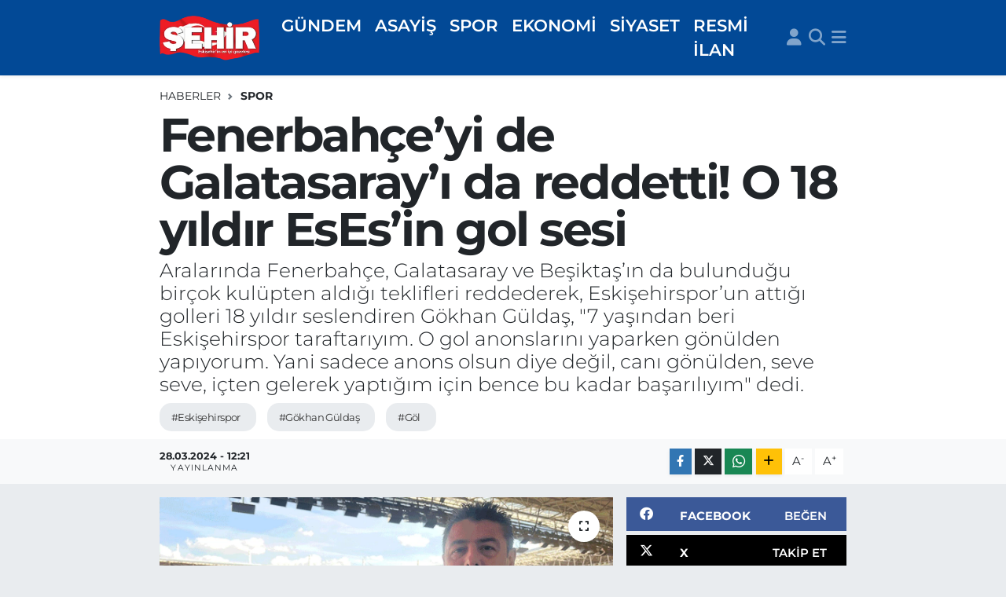

--- FILE ---
content_type: text/html; charset=UTF-8
request_url: https://www.sehirgazetesi.com.tr/fenerbahceyi-de-galatasarayi-da-reddetti-o-18-yildir-esesin-gol-sesi
body_size: 23135
content:
<!DOCTYPE html>
<html lang="tr" data-theme="flow">
<head>
<link rel="dns-prefetch" href="//www.sehirgazetesi.com.tr">
<link rel="dns-prefetch" href="//sehirgazetesicomtr.teimg.com">
<link rel="dns-prefetch" href="//static.tebilisim.com">
<link rel="dns-prefetch" href="//cdn.p.analitik.bik.gov.tr">
<link rel="dns-prefetch" href="//pagead2.googlesyndication.com">
<link rel="dns-prefetch" href="//cdn2.bildirt.com">
<link rel="dns-prefetch" href="//www.googletagmanager.com">
<link rel="dns-prefetch" href="//www.facebook.com">
<link rel="dns-prefetch" href="//www.twitter.com">
<link rel="dns-prefetch" href="//www.instagram.com">
<link rel="dns-prefetch" href="//www.linkedin.com">
<link rel="dns-prefetch" href="//www.youtube.com">
<link rel="dns-prefetch" href="//api.whatsapp.com">
<link rel="dns-prefetch" href="//www.w3.org">
<link rel="dns-prefetch" href="//x.com">
<link rel="dns-prefetch" href="//pinterest.com">
<link rel="dns-prefetch" href="//t.me">
<link rel="dns-prefetch" href="//facebook.com">
<link rel="dns-prefetch" href="//apps.apple.com">
<link rel="dns-prefetch" href="//play.google.com">
<link rel="dns-prefetch" href="//tebilisim.com">
<link rel="dns-prefetch" href="//twitter.com">

    <meta charset="utf-8">
<title>Fenerbahçe’yi de Galatasaray’ı da reddetti! O 18 yıldır EsEs’in gol sesi</title>
<meta name="description" content="Aralarında Fenerbahçe, Galatasaray ve Beşiktaş’ın da bulunduğu birçok kulüpten aldığı teklifleri reddederek, Eskişehirspor’un attığı golleri 18 yıldır seslendiren Gökhan Güldaş, &quot;7 yaşından beri Eskişehirspor taraftarıyım. O gol anonslarını yaparken gönülden yapıyorum. Yani sadece anons olsun diye değil, canı gönülden, seve seve, içten gelerek yaptığım için bence bu kadar başarılıyım&quot; dedi.">
<meta name="keywords" content="eskişehirspor, Gökhan Güldaş, göl">
<link rel="canonical" href="https://www.sehirgazetesi.com.tr/fenerbahceyi-de-galatasarayi-da-reddetti-o-18-yildir-esesin-gol-sesi">
<meta name="viewport" content="width=device-width,initial-scale=1">
<meta name="X-UA-Compatible" content="IE=edge">
<meta name="robots" content="max-image-preview:large">
<meta name="theme-color" content="#024996">
<meta name="title" content="Fenerbahçe’yi de Galatasaray’ı da reddetti! O 18 yıldır EsEs’in gol sesi">
<meta name="articleSection" content="news">
<meta name="datePublished" content="2024-03-28T12:21:00+03:00">
<meta name="dateModified" content="2024-03-28T12:21:00+03:00">
<meta name="articleAuthor" content="İhlas Haber Ajansı">
<meta name="author" content="İhlas Haber Ajansı">
<meta property="og:site_name" content="Şehir Gazetesi: Eskişehir Haber - Eskişehir Haberleri">
<meta property="og:title" content="Fenerbahçe’yi de Galatasaray’ı da reddetti! O 18 yıldır EsEs’in gol sesi">
<meta property="og:description" content="Aralarında Fenerbahçe, Galatasaray ve Beşiktaş’ın da bulunduğu birçok kulüpten aldığı teklifleri reddederek, Eskişehirspor’un attığı golleri 18 yıldır seslendiren Gökhan Güldaş, &quot;7 yaşından beri Eskişehirspor taraftarıyım. O gol anonslarını yaparken gönülden yapıyorum. Yani sadece anons olsun diye değil, canı gönülden, seve seve, içten gelerek yaptığım için bence bu kadar başarılıyım&quot; dedi.">
<meta property="og:url" content="https://www.sehirgazetesi.com.tr/fenerbahceyi-de-galatasarayi-da-reddetti-o-18-yildir-esesin-gol-sesi">
<meta property="og:image" content="https://sehirgazetesicomtr.teimg.com/sehirgazetesi-com-tr/uploads/2024/03/fenerbahceyi-de-galatasarayi-da-reddetti-o-18-yildir-esesin-gol-sesi.png">
<meta property="og:type" content="article">
<meta property="og:article:published_time" content="2024-03-28T12:21:00+03:00">
<meta property="og:article:modified_time" content="2024-03-28T12:21:00+03:00">
<meta name="twitter:card" content="summary_large_image">
<meta name="twitter:site" content="@@sehirgazetesi">
<meta name="twitter:title" content="Fenerbahçe’yi de Galatasaray’ı da reddetti! O 18 yıldır EsEs’in gol sesi">
<meta name="twitter:description" content="Aralarında Fenerbahçe, Galatasaray ve Beşiktaş’ın da bulunduğu birçok kulüpten aldığı teklifleri reddederek, Eskişehirspor’un attığı golleri 18 yıldır seslendiren Gökhan Güldaş, &quot;7 yaşından beri Eskişehirspor taraftarıyım. O gol anonslarını yaparken gönülden yapıyorum. Yani sadece anons olsun diye değil, canı gönülden, seve seve, içten gelerek yaptığım için bence bu kadar başarılıyım&quot; dedi.">
<meta name="twitter:image" content="https://sehirgazetesicomtr.teimg.com/sehirgazetesi-com-tr/uploads/2024/03/fenerbahceyi-de-galatasarayi-da-reddetti-o-18-yildir-esesin-gol-sesi.png">
<meta name="twitter:url" content="https://www.sehirgazetesi.com.tr/fenerbahceyi-de-galatasarayi-da-reddetti-o-18-yildir-esesin-gol-sesi">
<link rel="shortcut icon" type="image/x-icon" href="https://sehirgazetesicomtr.teimg.com/sehirgazetesi-com-tr/uploads/2023/03/dsfsdf.png">
<link rel="manifest" href="https://www.sehirgazetesi.com.tr/manifest.json?v=6.6.4" />
<link rel="preload" href="https://static.tebilisim.com/flow/assets/css/font-awesome/fa-solid-900.woff2" as="font" type="font/woff2" crossorigin />
<link rel="preload" href="https://static.tebilisim.com/flow/assets/css/font-awesome/fa-brands-400.woff2" as="font" type="font/woff2" crossorigin />
<link rel="preload" href="https://static.tebilisim.com/flow/assets/css/weather-icons/font/weathericons-regular-webfont.woff2" as="font" type="font/woff2" crossorigin />
<link rel="preload" href="https://static.tebilisim.com/flow/vendor/te/fonts/montserrat/montserrat.woff2" as="font" type="font/woff2" crossorigin />


<link rel="preload" as="style" href="https://static.tebilisim.com/flow/vendor/te/fonts/montserrat.css?v=6.6.4">
<link rel="stylesheet" href="https://static.tebilisim.com/flow/vendor/te/fonts/montserrat.css?v=6.6.4">

<style>:root {
        --te-link-color: #333;
        --te-link-hover-color: #000;
        --te-font: "Montserrat";
        --te-secondary-font: "Montserrat";
        --te-h1-font-size: 60px;
        --te-color: #024996;
        --te-hover-color: #0055b0;
        --mm-ocd-width: 85%!important; /*  Mobil Menü Genişliği */
        --swiper-theme-color: var(--te-color)!important;
        --header-13-color: #ffc107;
    }</style><link rel="preload" as="style" href="https://static.tebilisim.com/flow/assets/vendor/bootstrap/css/bootstrap.min.css?v=6.6.4">
<link rel="stylesheet" href="https://static.tebilisim.com/flow/assets/vendor/bootstrap/css/bootstrap.min.css?v=6.6.4">
<link rel="preload" as="style" href="https://static.tebilisim.com/flow/assets/css/app6.6.4.min.css">
<link rel="stylesheet" href="https://static.tebilisim.com/flow/assets/css/app6.6.4.min.css">



<script type="application/ld+json">{"@context":"https:\/\/schema.org","@type":"WebSite","url":"https:\/\/www.sehirgazetesi.com.tr","potentialAction":{"@type":"SearchAction","target":"https:\/\/www.sehirgazetesi.com.tr\/arama?q={query}","query-input":"required name=query"}}</script>

<script type="application/ld+json">{"@context":"https:\/\/schema.org","@type":"NewsMediaOrganization","url":"https:\/\/www.sehirgazetesi.com.tr","name":"\u015eehir Gazetesi","logo":"https:\/\/sehirgazetesicomtr.teimg.com\/sehirgazetesi-com-tr\/uploads\/2023\/03\/logo-4son.png","sameAs":["https:\/\/www.facebook.com\/sehirgazetesi","https:\/\/www.twitter.com\/@sehirgazetesi","https:\/\/www.linkedin.com\/company\/sehir-gazetesi\/","https:\/\/www.youtube.com\/@eskisehirsehirgazetesi","https:\/\/www.instagram.com\/sehirgazetesi.com.tr"]}</script>

<script type="application/ld+json">{"@context":"https:\/\/schema.org","@graph":[{"@type":"SiteNavigationElement","name":"Ana Sayfa","url":"https:\/\/www.sehirgazetesi.com.tr","@id":"https:\/\/www.sehirgazetesi.com.tr"},{"@type":"SiteNavigationElement","name":"EKONOM\u0130","url":"https:\/\/www.sehirgazetesi.com.tr\/ekonomi","@id":"https:\/\/www.sehirgazetesi.com.tr\/ekonomi"},{"@type":"SiteNavigationElement","name":"D\u00dcNYA","url":"https:\/\/www.sehirgazetesi.com.tr\/dunya","@id":"https:\/\/www.sehirgazetesi.com.tr\/dunya"},{"@type":"SiteNavigationElement","name":"G\u00dcNDEM","url":"https:\/\/www.sehirgazetesi.com.tr\/gundem","@id":"https:\/\/www.sehirgazetesi.com.tr\/gundem"},{"@type":"SiteNavigationElement","name":"B\u00d6LGE","url":"https:\/\/www.sehirgazetesi.com.tr\/bolge","@id":"https:\/\/www.sehirgazetesi.com.tr\/bolge"},{"@type":"SiteNavigationElement","name":"S\u0130YASET","url":"https:\/\/www.sehirgazetesi.com.tr\/siyaset","@id":"https:\/\/www.sehirgazetesi.com.tr\/siyaset"},{"@type":"SiteNavigationElement","name":"YA\u015eAM","url":"https:\/\/www.sehirgazetesi.com.tr\/yasam","@id":"https:\/\/www.sehirgazetesi.com.tr\/yasam"},{"@type":"SiteNavigationElement","name":"SPOR","url":"https:\/\/www.sehirgazetesi.com.tr\/spor","@id":"https:\/\/www.sehirgazetesi.com.tr\/spor"},{"@type":"SiteNavigationElement","name":"SA\u011eLIK","url":"https:\/\/www.sehirgazetesi.com.tr\/saglik","@id":"https:\/\/www.sehirgazetesi.com.tr\/saglik"},{"@type":"SiteNavigationElement","name":"ASAY\u0130\u015e","url":"https:\/\/www.sehirgazetesi.com.tr\/asayis","@id":"https:\/\/www.sehirgazetesi.com.tr\/asayis"},{"@type":"SiteNavigationElement","name":"G\u00dcNCEL","url":"https:\/\/www.sehirgazetesi.com.tr\/guncel-1","@id":"https:\/\/www.sehirgazetesi.com.tr\/guncel-1"},{"@type":"SiteNavigationElement","name":"YAZARLAR","url":"https:\/\/www.sehirgazetesi.com.tr\/yazarlar","@id":"https:\/\/www.sehirgazetesi.com.tr\/yazarlar"},{"@type":"SiteNavigationElement","name":"GENEL","url":"https:\/\/www.sehirgazetesi.com.tr\/genel","@id":"https:\/\/www.sehirgazetesi.com.tr\/genel"},{"@type":"SiteNavigationElement","name":"RESM\u0130 \u0130LAN","url":"https:\/\/www.sehirgazetesi.com.tr\/resmi-ilan","@id":"https:\/\/www.sehirgazetesi.com.tr\/resmi-ilan"},{"@type":"SiteNavigationElement","name":"E\u011e\u0130T\u0130M","url":"https:\/\/www.sehirgazetesi.com.tr\/egitim","@id":"https:\/\/www.sehirgazetesi.com.tr\/egitim"},{"@type":"SiteNavigationElement","name":"TEKNOLOJ\u0130","url":"https:\/\/www.sehirgazetesi.com.tr\/teknoloji","@id":"https:\/\/www.sehirgazetesi.com.tr\/teknoloji"},{"@type":"SiteNavigationElement","name":"\u0130land\u0131r","url":"https:\/\/www.sehirgazetesi.com.tr\/ilandir","@id":"https:\/\/www.sehirgazetesi.com.tr\/ilandir"},{"@type":"SiteNavigationElement","name":"SANAT","url":"https:\/\/www.sehirgazetesi.com.tr\/sanat","@id":"https:\/\/www.sehirgazetesi.com.tr\/sanat"},{"@type":"SiteNavigationElement","name":"B\u0130R\u0130NC\u0130 SAYFA","url":"https:\/\/www.sehirgazetesi.com.tr\/birinci-sayfa","@id":"https:\/\/www.sehirgazetesi.com.tr\/birinci-sayfa"},{"@type":"SiteNavigationElement","name":"\u0130leti\u015fim","url":"https:\/\/www.sehirgazetesi.com.tr\/iletisim","@id":"https:\/\/www.sehirgazetesi.com.tr\/iletisim"},{"@type":"SiteNavigationElement","name":"Gizlilik S\u00f6zle\u015fmesi","url":"https:\/\/www.sehirgazetesi.com.tr\/gizlilik-sozlesmesi","@id":"https:\/\/www.sehirgazetesi.com.tr\/gizlilik-sozlesmesi"},{"@type":"SiteNavigationElement","name":"Yazarlar","url":"https:\/\/www.sehirgazetesi.com.tr\/yazarlar","@id":"https:\/\/www.sehirgazetesi.com.tr\/yazarlar"},{"@type":"SiteNavigationElement","name":"Foto Galeri","url":"https:\/\/www.sehirgazetesi.com.tr\/foto-galeri","@id":"https:\/\/www.sehirgazetesi.com.tr\/foto-galeri"},{"@type":"SiteNavigationElement","name":"Video Galeri","url":"https:\/\/www.sehirgazetesi.com.tr\/video","@id":"https:\/\/www.sehirgazetesi.com.tr\/video"},{"@type":"SiteNavigationElement","name":"Biyografiler","url":"https:\/\/www.sehirgazetesi.com.tr\/biyografi","@id":"https:\/\/www.sehirgazetesi.com.tr\/biyografi"},{"@type":"SiteNavigationElement","name":"Firma Rehberi","url":"https:\/\/www.sehirgazetesi.com.tr\/rehber","@id":"https:\/\/www.sehirgazetesi.com.tr\/rehber"},{"@type":"SiteNavigationElement","name":"R\u00f6portajlar","url":"https:\/\/www.sehirgazetesi.com.tr\/roportaj","@id":"https:\/\/www.sehirgazetesi.com.tr\/roportaj"},{"@type":"SiteNavigationElement","name":"Anketler","url":"https:\/\/www.sehirgazetesi.com.tr\/anketler","@id":"https:\/\/www.sehirgazetesi.com.tr\/anketler"},{"@type":"SiteNavigationElement","name":"Odunpazar\u0131 Bug\u00fcn, Yar\u0131n ve 1 Haftal\u0131k Hava Durumu Tahmini","url":"https:\/\/www.sehirgazetesi.com.tr\/odunpazari-hava-durumu","@id":"https:\/\/www.sehirgazetesi.com.tr\/odunpazari-hava-durumu"},{"@type":"SiteNavigationElement","name":"Odunpazar\u0131 Namaz Vakitleri","url":"https:\/\/www.sehirgazetesi.com.tr\/odunpazari-namaz-vakitleri","@id":"https:\/\/www.sehirgazetesi.com.tr\/odunpazari-namaz-vakitleri"},{"@type":"SiteNavigationElement","name":"Puan Durumu ve Fikst\u00fcr","url":"https:\/\/www.sehirgazetesi.com.tr\/futbol\/tff-3-lig-4-grup-puan-durumu-ve-fikstur","@id":"https:\/\/www.sehirgazetesi.com.tr\/futbol\/tff-3-lig-4-grup-puan-durumu-ve-fikstur"}]}</script>

<script type="application/ld+json">{"@context":"https:\/\/schema.org","@type":"BreadcrumbList","itemListElement":[{"@type":"ListItem","position":1,"item":{"@type":"Thing","@id":"https:\/\/www.sehirgazetesi.com.tr","name":"Haberler"}}]}</script>
<script type="application/ld+json">{"@context":"https:\/\/schema.org","@type":"NewsArticle","headline":"Fenerbah\u00e7e\u2019yi de Galatasaray\u2019\u0131 da reddetti! O 18 y\u0131ld\u0131r EsEs\u2019in gol sesi","articleSection":"SPOR","dateCreated":"2024-03-28T12:21:00+03:00","datePublished":"2024-03-28T12:21:00+03:00","dateModified":"2024-03-28T12:21:00+03:00","wordCount":788,"genre":"news","mainEntityOfPage":{"@type":"WebPage","@id":"https:\/\/www.sehirgazetesi.com.tr\/fenerbahceyi-de-galatasarayi-da-reddetti-o-18-yildir-esesin-gol-sesi"},"articleBody":"<p>Eski\u015fehirspor\u2019un yakla\u015f\u0131k 18 y\u0131ld\u0131r gol anonslar\u0131n\u0131 yapan G\u00f6khan G\u00fclda\u015f, i\u015fini ve Eski\u015fehirspor sevgisini anlatt\u0131. Gol atan futbolcunun ad\u0131n\u0131 anons ettikten sonra destekleyen Eski\u015fehirspor taraftar\u0131na, 'Te\u015fekk\u00fcrler Efsane' diyerek kar\u015f\u0131l\u0131k veren G\u00fclda\u015f\u2019\u0131n lakab\u0131 da 'Te\u015fekk\u00fcrler Efsane'. Yeri geldi\u011fi zaman A Milli Futbol Tak\u0131m\u0131\u2019n\u0131n da gol anonslar\u0131n\u0131 yapan G\u00f6khan G\u00fclda\u015f, taraftar\u0131 oldu\u011fu tak\u0131m\u0131n ma\u00e7lar\u0131n\u0131 ilgiyle takip edip, hasta dahi olsa mikrofonun ba\u015f\u0131ndaki yerini daima al\u0131yor. G\u00f6revli oldu\u011fu 18 y\u0131l boyunca aralar\u0131ndan 3 b\u00fcy\u00fcklerden baz\u0131 tak\u0131mlar\u0131nda oldu\u011fu kul\u00fcplerden dolgun maa\u015fa i\u015f teklifleri alan 46 ya\u015f\u0131ndaki G\u00fclda\u015f, Eski\u015fehirspor a\u015fk\u0131ndan bunlar\u0131n hepsini hi\u00e7 d\u00fc\u015f\u00fcnmeden reddetti. Ayn\u0131 zaman da bir otob\u00fcs firmas\u0131nda y\u00f6neticilik yapan G\u00f6khan G\u00fclda\u015f, sa\u011fl\u0131\u011f\u0131 el verdik\u00e7e Eski\u015fehirspor\u2019un gollerini seslendirmeyi devam etmek istiyor.<\/p>\r\n\r\n<h2>\"Eski\u015fehirspor gibi b\u00fcy\u00fck bir camian\u0131n i\u00e7inde olmak benim i\u00e7in mutluluk ve gurur verici\u201d<\/h2>\r\n\r\n<p>\u0130\u015fe ba\u015flama hikayesini anlatan G\u00f6khan G\u00fclda\u015f, \"Bu i\u015fe tamamen tesad\u00fcf eseri ba\u015flad\u0131m. Eski stadyumdayken bir g\u00fcn anons\u00e7unu gelmeyece\u011fini s\u00f6yleyerek bana \u00e7\u0131k\u0131p \u00e7\u0131kmayaca\u011f\u0131m\u0131 sordular. Ben de seve seve yapaca\u011f\u0131m\u0131 ifade ettim ve sonras\u0131nda art\u0131k bu i\u015fi benim s\u00fcrd\u00fcrece\u011fimi belirttiler. \u00c7ok heyecanl\u0131 bir i\u015fti. \u0130lk \u00e7\u0131kt\u0131\u011f\u0131mda acaba yapabilir miyim, acaba olacak m\u0131 diye d\u00fc\u015f\u00fcnd\u00fcm. \u00c7\u00fcnk\u00fc Eski\u015fehirspor gibi b\u00fcy\u00fck bir camian\u0131n i\u00e7inde olmak benim i\u00e7in mutluluk ve gurur verici bir i\u015fti. Ondan sonra tabii ki ister istemez heyecan\u0131m\u0131 yenmeye ba\u015flasam da her ma\u00e7 benim i\u00e7in ayr\u0131 bir heyecan, ayr\u0131 bir gurur verici olmaya ba\u015flad\u0131. Her ma\u00e7ta her yapm\u0131\u015f oldu\u011fum haz\u0131rl\u0131klarda da \u00fcst\u00fcne baz\u0131 \u015feyleri biraz daha koyarak bug\u00fcnlere kadar geldik\" dedi.<\/p>\r\n\r\n<h2>\"7 ya\u015f\u0131ndan beri Eski\u015fehirspor taraftar\u0131y\u0131m\"<\/h2>\r\n\r\n<p>39 y\u0131ld\u0131r Es-Es taraftar\u0131 olan G\u00fclda\u015f, Eski\u015fehirspor gol att\u0131\u011f\u0131nda ya\u015fad\u0131\u011f\u0131 sevincin sesine ve taraftara yans\u0131d\u0131\u011f\u0131n\u0131 belirtirken s\u00f6zlerine \u015f\u00f6yle devam etti:<\/p>\r\n\r\n<p>\"7 ya\u015f\u0131ndan beri Eski\u015fehirspor taraftar\u0131y\u0131m. O gol anonslar\u0131n\u0131 yaparken g\u00f6n\u00fclden yap\u0131yorum. Yani sadece anons olsun diye de\u011fil, can\u0131 g\u00f6n\u00fclden, seve seve, i\u00e7ten gelerek yapt\u0131\u011f\u0131m i\u00e7in bence bu kadar ba\u015far\u0131l\u0131y\u0131m. M\u00fcmk\u00fcn oldu\u011fu kadar dikkat etmeye \u00e7al\u0131\u015f\u0131yorum. Sadece sesime de\u011fil, herkes gibi kendi sa\u011fl\u0131\u011f\u0131m\u0131 da g\u00f6z \u00f6n\u00fcnde bulunduruyorum. Zaten sa\u011fl\u0131\u011f\u0131m\u0131z olduktan sonra gerisi geliyor. \u015e\u00fck\u00fcrler olsun bir Allah vergisi, bug\u00fcne kadar sesimde bir s\u0131k\u0131nt\u0131 olmad\u0131. Bundan sonra da olmayaca\u011f\u0131n\u0131 d\u00fc\u015f\u00fcn\u00fcyorum in\u015fallah.<\/p>\r\n\r\n<h2>\"Unutamad\u0131\u011f\u0131m an\u0131lar\u0131mdan birisiydi\"<\/h2>\r\n\r\n<p>Eski\u015fehirspor\u2019un, Galatasaray ma\u00e7\u0131ndaki an\u0131s\u0131n\u0131 anlatan G\u00f6khan G\u00fclda\u015f, \"Eski\u015fehirspor, S\u00fcper Lig\u2019deyken Galatasaray ma\u00e7\u0131nda ilk yar\u0131 Koray Arslan\u2019\u0131n att\u0131\u011f\u0131 golle \u00f6ne ge\u00e7mi\u015ftik. \u0130kinci yar\u0131n\u0131n ba\u015flamas\u0131na yak\u0131n arka tarafta elimi y\u00fcz\u00fcm\u00fc y\u0131kamaya gitmi\u015ftim. Tam o s\u0131rada ikinci yar\u0131 ba\u015flam\u0131\u015f, ba\u015flar ba\u015flamaz trib\u00fcnlerin gol anonsuyla odama geri geldim. Herkese sordu\u011fumda gol\u00fc Koray Aslan\u2019\u0131n att\u0131\u011f\u0131n\u0131 dile getirdiler. Ben de ilk gol\u00fc onun att\u0131\u011f\u0131n\u0131 bildi\u011fimi belirterek tekrardan ikinci gol\u00fc kimin att\u0131\u011f\u0131n\u0131 sordum. Daha ikinci yar\u0131n\u0131n ba\u015flamas\u0131n\u0131n 30. ya da 40. saniyesi faland\u0131. O kadar heyecanlanm\u0131\u015ft\u0131m ki. Bu unutamad\u0131\u011f\u0131m an\u0131lar\u0131mdan birisiydi. Ma\u00e7 bittikten sonra gol anonsunu ge\u00e7 yapt\u0131\u011f\u0131m i\u00e7in Koray Arslan\u2019dan \u00f6z\u00fcr dilerim. O da '\u00c7ok g\u00fczel oldu' dedi, kendi aram\u0131zda esprile\u015ftik\" dedi.<\/p>\r\n\r\n<h2>\"Ediz, 'G\u00f6khan abi izin verirse yapar\u0131m, vermez ise yapmam' dedi\"<\/h2>\r\n\r\n<p>G\u00fclda\u015f son olarak 5 Eyl\u00fcl 2012 y\u0131l\u0131nda hayat\u0131n\u0131 kaybeden Ediz Bahtiyaro\u011flu ile olan an\u0131s\u0131n\u0131 \u015f\u00f6yle anlatt\u0131:<\/p>\r\n\r\n<p>\"Rahmetli Ediz Bahtiyaro\u011flu\u2019yla g\u00fczel bir an\u0131m var. Yine eski stadyumday\u0131z. Futbolcular \u0131s\u0131nmaya \u00e7\u0131karken o s\u0131rada Bahtiyaro\u011flu yan\u0131ma geldi, hal hat\u0131r sordu ve muhabbet ettik. Ma\u00e7tan \u00f6nce futbolcular\u0131n fla\u015f r\u00f6portajlar\u0131 oluyordu. \u00d6zel bir televizyon kanal\u0131 o zamanlar Bahtiyaro\u011flu ile r\u00f6portaj yapmak istedi. O da 'G\u00f6khan abi izin verirse yapar\u0131m, vermez ise yapmam' dedi. Ondan sonra d\u00f6nd\u00fcler bana bakt\u0131lar Ard\u0131ndan ben de \u015fa\u015fk\u0131n bir ifadeyle, 'Ediz \u015fu anda m\u00fcsait de\u011fil' diyerek muhabbetini yapm\u0131\u015ft\u0131m. Tabii ki sonra r\u00f6portaj yapt\u0131k ama onunla b\u00f6yle g\u00fczel bir an\u0131m olmu\u015ftu.\"<\/p>","description":"Aralar\u0131nda Fenerbah\u00e7e, Galatasaray ve Be\u015fikta\u015f\u2019\u0131n da bulundu\u011fu bir\u00e7ok kul\u00fcpten ald\u0131\u011f\u0131 teklifleri reddederek, Eski\u015fehirspor\u2019un att\u0131\u011f\u0131 golleri 18 y\u0131ld\u0131r seslendiren G\u00f6khan G\u00fclda\u015f, \"7 ya\u015f\u0131ndan beri Eski\u015fehirspor taraftar\u0131y\u0131m. O gol anonslar\u0131n\u0131 yaparken g\u00f6n\u00fclden yap\u0131yorum. Yani sadece anons olsun diye de\u011fil, can\u0131 g\u00f6n\u00fclden, seve seve, i\u00e7ten gelerek yapt\u0131\u011f\u0131m i\u00e7in bence bu kadar ba\u015far\u0131l\u0131y\u0131m\" dedi.","inLanguage":"tr-TR","keywords":["eski\u015fehirspor","G\u00f6khan G\u00fclda\u015f","g\u00f6l"],"image":{"@type":"ImageObject","url":"https:\/\/sehirgazetesicomtr.teimg.com\/crop\/1280x720\/sehirgazetesi-com-tr\/uploads\/2024\/03\/fenerbahceyi-de-galatasarayi-da-reddetti-o-18-yildir-esesin-gol-sesi.png","width":"1280","height":"720","caption":"Fenerbah\u00e7e\u2019yi de Galatasaray\u2019\u0131 da reddetti! O 18 y\u0131ld\u0131r EsEs\u2019in gol sesi"},"publishingPrinciples":"https:\/\/www.sehirgazetesi.com.tr\/gizlilik-sozlesmesi","isFamilyFriendly":"http:\/\/schema.org\/True","isAccessibleForFree":"http:\/\/schema.org\/True","publisher":{"@type":"Organization","name":"\u015eehir Gazetesi","image":"https:\/\/sehirgazetesicomtr.teimg.com\/sehirgazetesi-com-tr\/uploads\/2023\/03\/logo-4son.png","logo":{"@type":"ImageObject","url":"https:\/\/sehirgazetesicomtr.teimg.com\/sehirgazetesi-com-tr\/uploads\/2023\/03\/logo-4son.png","width":"640","height":"375"}},"author":{"@type":"Person","name":"\u015eehir Gazetesi","honorificPrefix":"","jobTitle":"","url":null}}</script>




<script type="db0392a7ca3b08c4f088fe17-text/javascript">!function(){var t=document.createElement("script");t.setAttribute("src",'https://cdn.p.analitik.bik.gov.tr/tracker'+(typeof Intl!=="undefined"?(typeof (Intl||"").PluralRules!=="undefined"?'1':typeof Promise!=="undefined"?'2':typeof MutationObserver!=='undefined'?'3':'4'):'4')+'.js'),t.setAttribute("data-website-id","d58adba5-4932-4360-81b0-8f8dc84cbc06"),t.setAttribute("data-host-url",'//d58adba5-4932-4360-81b0-8f8dc84cbc06.collector.p.analitik.bik.gov.tr'),document.head.appendChild(t)}();</script>

<script type="db0392a7ca3b08c4f088fe17-text/javascript">var script = document.createElement("script");script.src="//cdn-v2.p.analitik.bik.gov.tr/t-"+(typeof self !== "undefined" && self.crypto && typeof self.crypto.randomUUID === "function" ? "1-" : typeof Promise !== "undefined" ? "2-" : "3-")+"sehirgazetesi-com-tr-"+"0"+".js";document.head.appendChild(script);</script>
<style>
.mega-menu {z-index: 9999 !important;}
@media screen and (min-width: 1620px) {
    .container {width: 1280px!important; max-width: 1280px!important;}
    #ad_36 {margin-right: 15px !important;}
    #ad_9 {margin-left: 15px !important;}
}

@media screen and (min-width: 1325px) and (max-width: 1620px) {
    .container {width: 1100px!important; max-width: 1100px!important;}
    #ad_36 {margin-right: 100px !important;}
    #ad_9 {margin-left: 100px !important;}
}
@media screen and (min-width: 1295px) and (max-width: 1325px) {
    .container {width: 990px!important; max-width: 990px!important;}
    #ad_36 {margin-right: 165px !important;}
    #ad_9 {margin-left: 165px !important;}
}
@media screen and (min-width: 1200px) and (max-width: 1295px) {
    .container {width: 900px!important; max-width: 900px!important;}
    #ad_36 {margin-right: 210px !important;}
    #ad_9 {margin-left: 210px !important;}

}
</style><meta name="msvalidate.01" content="F51E92027726483C65D6269C609904F3" />
<script async src="https://pagead2.googlesyndication.com/pagead/js/adsbygoogle.js?client=ca-pub-9695295340324162" crossorigin="anonymous" type="db0392a7ca3b08c4f088fe17-text/javascript"></script>
<link rel="manifest" href="/manifest.json?data=Bildirt">
<script type="db0392a7ca3b08c4f088fe17-text/javascript">var uygulamaid="9886-1308-3077-1370-7757-6";</script>
<script src="https://cdn2.bildirt.com/BildirtSDKfiles.js" type="db0392a7ca3b08c4f088fe17-text/javascript"></script>



<script async data-cfasync="false"
	src="https://www.googletagmanager.com/gtag/js?id=G-WXZ845N4JD"></script>
<script data-cfasync="false">
	window.dataLayer = window.dataLayer || [];
	  function gtag(){dataLayer.push(arguments);}
	  gtag('js', new Date());
	  gtag('config', 'G-WXZ845N4JD');
</script>




</head>




<body class="d-flex flex-column min-vh-100">

    
    

    <header class="header-5">
    <nav class="main-menu navbar navbar-expand navbar-dark bg-te-color shadow-sm py-2">
        <div class="container">
            <div class="d-lg-none">
                <a href="#menu" title="Ana Menü"><i class="fa fa-bars fa-lg text-white-50"></i></a>
            </div>
                        <a class="navbar-brand me-0" href="/" title="Şehir Gazetesi: Eskişehir Haber - Eskişehir Haberleri">
                <img src="https://sehirgazetesicomtr.teimg.com/sehirgazetesi-com-tr/uploads/2023/03/logo-4son.png" alt="Şehir Gazetesi: Eskişehir Haber - Eskişehir Haberleri" width="130" height="40" class="light-mode img-fluid flow-logo">
<img src="https://sehirgazetesicomtr.teimg.com/sehirgazetesi-com-tr/uploads/2023/03/logo-4son.png" alt="Şehir Gazetesi: Eskişehir Haber - Eskişehir Haberleri" width="130" height="40" class="dark-mode img-fluid flow-logo d-none">

            </a>
                        <ul  class="main-menu navbar-nav me-auto d-none d-lg-inline-flex lead ms-3 fw-semibold">
        <li class="nav-item   ">
        <a href="/gundem" class="nav-link text-white" target="_self" title="GÜNDEM">GÜNDEM</a>
        
    </li>
        <li class="nav-item   ">
        <a href="/asayis" class="nav-link text-white" target="_self" title="ASAYİŞ">ASAYİŞ</a>
        
    </li>
        <li class="nav-item   ">
        <a href="/spor" class="nav-link text-white" target="_self" title="SPOR">SPOR</a>
        
    </li>
        <li class="nav-item   ">
        <a href="/ekonomi" class="nav-link text-white" target="_self" title="EKONOMİ">EKONOMİ</a>
        
    </li>
        <li class="nav-item   ">
        <a href="/siyaset" class="nav-link text-white" target="_self" title="SİYASET">SİYASET</a>
        
    </li>
        <li class="nav-item   ">
        <a href="/resmi-ilan" class="nav-link text-white" target="_self" title="RESMİ İLAN">RESMİ İLAN</a>
        
    </li>
    </ul>

            <ul class="navigation-menu navbar-nav d-flex align-items-center">
                <li class="nav-item d-none d-lg-block">
                    <a href="/member/login" class="nav-link p-0 ms-2" title="Üyelik Girişi" target="_blank">
                        <i class="fa fa-user fa-lg text-white-50"></i>
                    </a>
                </li>
                <li class="nav-item">
                    <a href="/arama" class="nav-link p-0 ms-2" title="Ara">
                        <i class="fa fa-search fa-lg text-white-50"></i>
                    </a>
                </li>
                
                <li class="nav-item dropdown d-none d-lg-block position-static">
                    <a class="nav-link p-0 ms-2 text-white-50" data-bs-toggle="dropdown" href="#" aria-haspopup="true" aria-expanded="false" title="Ana Menü"><i class="fa fa-bars fa-lg"></i></a>
                    <div class="mega-menu dropdown-menu dropdown-menu-end text-capitalize shadow-lg border-0 rounded-0">

    <div class="row g-3 small p-3">

                <div class="col">
            <div class="extra-sections bg-light p-3 border">
                <a href="https://www.sehirgazetesi.com.tr/eskisehir-nobetci-eczaneler" title="Eskişehir Nöbetçi Eczaneler" class="d-block border-bottom pb-2 mb-2" target="_self"><i class="fa-solid fa-capsules me-2"></i>Eskişehir Nöbetçi Eczaneler</a>
<a href="https://www.sehirgazetesi.com.tr/eskisehir-hava-durumu" title="Eskişehir Hava Durumu" class="d-block border-bottom pb-2 mb-2" target="_self"><i class="fa-solid fa-cloud-sun me-2"></i>Eskişehir Hava Durumu</a>
<a href="https://www.sehirgazetesi.com.tr/eskisehir-namaz-vakitleri" title="Eskişehir Namaz Vakitleri" class="d-block border-bottom pb-2 mb-2" target="_self"><i class="fa-solid fa-mosque me-2"></i>Eskişehir Namaz Vakitleri</a>
<a href="https://www.sehirgazetesi.com.tr/eskisehir-trafik-durumu" title="Eskişehir Trafik Yoğunluk Haritası" class="d-block border-bottom pb-2 mb-2" target="_self"><i class="fa-solid fa-car me-2"></i>Eskişehir Trafik Yoğunluk Haritası</a>
<a href="https://www.sehirgazetesi.com.tr/futbol/tff-3-lig-4-grup-puan-durumu-ve-fikstur" title="TFF 3.Lig 4.Grup Puan Durumu ve Fikstür" class="d-block border-bottom pb-2 mb-2" target="_self"><i class="fa-solid fa-chart-bar me-2"></i>TFF 3.Lig 4.Grup Puan Durumu ve Fikstür</a>
<a href="https://www.sehirgazetesi.com.tr/tum-mansetler" title="Tüm Manşetler" class="d-block border-bottom pb-2 mb-2" target="_self"><i class="fa-solid fa-newspaper me-2"></i>Tüm Manşetler</a>
<a href="https://www.sehirgazetesi.com.tr/sondakika-haberleri" title="Son Dakika Haberleri" class="d-block border-bottom pb-2 mb-2" target="_self"><i class="fa-solid fa-bell me-2"></i>Son Dakika Haberleri</a>

            </div>
        </div>
        
        <div class="col">
        <a href="/egitim" class="d-block border-bottom  pb-2 mb-2" target="_self" title="EĞİTİM">EĞİTİM</a>
            <a href="/teknoloji" class="d-block border-bottom  pb-2 mb-2" target="_self" title="BİLİM VE TEKNOLOJİ">BİLİM VE TEKNOLOJİ</a>
            <a href="/bolge" class="d-block border-bottom  pb-2 mb-2" target="_self" title="BÖLGE">BÖLGE</a>
            <a href="/saglik" class="d-block border-bottom  pb-2 mb-2" target="_self" title="SAĞLIK">SAĞLIK</a>
            <a href="/yasam" class="d-block border-bottom  pb-2 mb-2" target="_self" title="YAŞAM">YAŞAM</a>
            <a href="/sanat" class="d-block border-bottom  pb-2 mb-2" target="_self" title="SANAT">SANAT</a>
            <a href="/guncel-1" class="d-block  pb-2 mb-2" target="_self" title="GÜNCEL">GÜNCEL</a>
        </div><div class="col">
            <a href="/genel" class="d-block border-bottom  pb-2 mb-2" target="_self" title="GENEL">GENEL</a>
            <a href="/dunya" class="d-block border-bottom  pb-2 mb-2" target="_self" title="DÜNYA">DÜNYA</a>
            <a href="https://www.sehirgazetesi.com.tr/edergi/kategori/sehir-gazetesi" class="d-block border-bottom  pb-2 mb-2" target="_self" title="BİRİNCİ SAYFA">BİRİNCİ SAYFA</a>
            <a href="/resmi-ilan" class="d-block border-bottom  pb-2 mb-2" target="_self" title="RESMİ İLAN">RESMİ İLAN</a>
        </div>


    </div>

    <div class="p-3 bg-light">
                <a class="me-3"
            href="https://www.facebook.com/sehirgazetesi" target="_blank" rel="nofollow noreferrer noopener"><i class="fab fa-facebook me-2 text-navy"></i> Facebook</a>
                        <a class="me-3"
            href="https://www.twitter.com/@sehirgazetesi" target="_blank" rel="nofollow noreferrer noopener"><i class="fab fa-x-twitter "></i> Twitter</a>
                        <a class="me-3"
            href="https://www.instagram.com/sehirgazetesi.com.tr" target="_blank" rel="nofollow noreferrer noopener"><i class="fab fa-instagram me-2 text-magenta"></i> Instagram</a>
                        <a class="me-3"
            href="https://www.linkedin.com/company/sehir-gazetesi/" target="_blank" rel="nofollow noreferrer noopener"><i class="fab fa-linkedin me-2 text-navy"></i> Linkedin</a>
                        <a class="me-3"
            href="https://www.youtube.com/@eskisehirsehirgazetesi" target="_blank" rel="nofollow noreferrer noopener"><i class="fab fa-youtube me-2 text-danger"></i> Youtube</a>
                                                <a class="" href="https://api.whatsapp.com/send?phone=905412621426" title="Whatsapp" rel="nofollow noreferrer noopener"><i
            class="fab fa-whatsapp me-2 text-navy"></i> WhatsApp İhbar Hattı</a>    </div>

    <div class="mega-menu-footer p-2 bg-te-color">
        <a class="dropdown-item text-white" href="/kunye" title="Künye / İletişim"><i class="fa fa-id-card me-2"></i> Künye / İletişim</a>
        <a class="dropdown-item text-white" href="/iletisim" title="Bize Ulaşın"><i class="fa fa-envelope me-2"></i> Bize Ulaşın</a>
        <a class="dropdown-item text-white" href="/rss-baglantilari" title="RSS Bağlantıları"><i class="fa fa-rss me-2"></i> RSS Bağlantıları</a>
        <a class="dropdown-item text-white" href="/member/login" title="Üyelik Girişi"><i class="fa fa-user me-2"></i> Üyelik Girişi</a>
    </div>


</div>

                </li>
            </ul>
        </div>
    </nav>
    <ul  class="mobile-categories d-lg-none list-inline bg-white">
        <li class="list-inline-item">
        <a href="/gundem" class="text-dark" target="_self" title="GÜNDEM">
                GÜNDEM
        </a>
    </li>
        <li class="list-inline-item">
        <a href="/asayis" class="text-dark" target="_self" title="ASAYİŞ">
                ASAYİŞ
        </a>
    </li>
        <li class="list-inline-item">
        <a href="/spor" class="text-dark" target="_self" title="SPOR">
                SPOR
        </a>
    </li>
        <li class="list-inline-item">
        <a href="/ekonomi" class="text-dark" target="_self" title="EKONOMİ">
                EKONOMİ
        </a>
    </li>
        <li class="list-inline-item">
        <a href="/siyaset" class="text-dark" target="_self" title="SİYASET">
                SİYASET
        </a>
    </li>
        <li class="list-inline-item">
        <a href="/resmi-ilan" class="text-dark" target="_self" title="RESMİ İLAN">
                RESMİ İLAN
        </a>
    </li>
    </ul>


</header>






<main class="single overflow-hidden" style="min-height: 300px">

            
    
    <div class="infinite" data-show-advert="1">

    

    <div class="infinite-item d-block" data-id="102558" data-category-id="157" data-reference="TE\Archive\Models\Archive" data-json-url="/service/json/featured-infinite.json">

        

        <div class="post-header pt-3 bg-white">

    <div class="container">

        
        <nav class="meta-category d-flex justify-content-lg-start" style="--bs-breadcrumb-divider: url(&#34;data:image/svg+xml,%3Csvg xmlns='http://www.w3.org/2000/svg' width='8' height='8'%3E%3Cpath d='M2.5 0L1 1.5 3.5 4 1 6.5 2.5 8l4-4-4-4z' fill='%236c757d'/%3E%3C/svg%3E&#34;);" aria-label="breadcrumb">
        <ol class="breadcrumb mb-0">
            <li class="breadcrumb-item"><a href="https://www.sehirgazetesi.com.tr" class="breadcrumb_link" target="_self">Haberler</a></li>
            <li class="breadcrumb-item active fw-bold" aria-current="page"><a href="/spor" target="_self" class="breadcrumb_link text-dark" title="SPOR">SPOR</a></li>
        </ol>
</nav>

        <h1 class="h2 fw-bold text-lg-start headline my-2" itemprop="headline">Fenerbahçe’yi de Galatasaray’ı da reddetti! O 18 yıldır EsEs’in gol sesi</h1>
        
        <h2 class="lead text-lg-start text-dark my-2 description" itemprop="description">Aralarında Fenerbahçe, Galatasaray ve Beşiktaş’ın da bulunduğu birçok kulüpten aldığı teklifleri reddederek, Eskişehirspor’un attığı golleri 18 yıldır seslendiren Gökhan Güldaş, &quot;7 yaşından beri Eskişehirspor taraftarıyım. O gol anonslarını yaparken gönülden yapıyorum. Yani sadece anons olsun diye değil, canı gönülden, seve seve, içten gelerek yaptığım için bence bu kadar başarılıyım&quot; dedi.</h2>
        
        <div class="news-tags">
        <a href="https://www.sehirgazetesi.com.tr/haberleri/eskisehirspor" title="eskişehirspor" class="news-tags__link" rel="nofollow">#Eskişehirspor</a>
        <a href="https://www.sehirgazetesi.com.tr/haberleri/gokhan-guldas" title="Gökhan Güldaş" class="news-tags__link" rel="nofollow">#Gökhan Güldaş</a>
        <a href="https://www.sehirgazetesi.com.tr/haberleri/gol" title="göl" class="news-tags__link" rel="nofollow">#Göl</a>
    </div>

    </div>

    <div class="bg-light py-1">
        <div class="container d-flex justify-content-between align-items-center">

            <div class="meta-author">
    
    <div class="box">
    <time class="fw-bold">28.03.2024 - 12:21</time>
    <span class="info">Yayınlanma</span>
</div>

    
    
    

</div>


            <div class="share-area justify-content-end align-items-center d-none d-lg-flex">

    <div class="mobile-share-button-container mb-2 d-block d-md-none">
    <button class="btn btn-primary btn-sm rounded-0 shadow-sm w-100" onclick="if (!window.__cfRLUnblockHandlers) return false; handleMobileShare(event, 'Fenerbahçe’yi de Galatasaray’ı da reddetti! O 18 yıldır EsEs’in gol sesi', 'https://www.sehirgazetesi.com.tr/fenerbahceyi-de-galatasarayi-da-reddetti-o-18-yildir-esesin-gol-sesi')" title="Paylaş" data-cf-modified-db0392a7ca3b08c4f088fe17-="">
        <i class="fas fa-share-alt me-2"></i>Paylaş
    </button>
</div>

<div class="social-buttons-new d-none d-md-flex justify-content-between">
    <a href="https://www.facebook.com/sharer/sharer.php?u=https%3A%2F%2Fwww.sehirgazetesi.com.tr%2Ffenerbahceyi-de-galatasarayi-da-reddetti-o-18-yildir-esesin-gol-sesi" onclick="if (!window.__cfRLUnblockHandlers) return false; initiateDesktopShare(event, 'facebook')" class="btn btn-primary btn-sm rounded-0 shadow-sm me-1" title="Facebook'ta Paylaş" data-platform="facebook" data-share-url="https://www.sehirgazetesi.com.tr/fenerbahceyi-de-galatasarayi-da-reddetti-o-18-yildir-esesin-gol-sesi" data-share-title="Fenerbahçe’yi de Galatasaray’ı da reddetti! O 18 yıldır EsEs’in gol sesi" rel="noreferrer nofollow noopener external" data-cf-modified-db0392a7ca3b08c4f088fe17-="">
        <i class="fab fa-facebook-f"></i>
    </a>

    <a href="https://x.com/intent/tweet?url=https%3A%2F%2Fwww.sehirgazetesi.com.tr%2Ffenerbahceyi-de-galatasarayi-da-reddetti-o-18-yildir-esesin-gol-sesi&text=Fenerbah%C3%A7e%E2%80%99yi+de+Galatasaray%E2%80%99%C4%B1+da+reddetti%21+O+18+y%C4%B1ld%C4%B1r+EsEs%E2%80%99in+gol+sesi" onclick="if (!window.__cfRLUnblockHandlers) return false; initiateDesktopShare(event, 'twitter')" class="btn btn-dark btn-sm rounded-0 shadow-sm me-1" title="X'de Paylaş" data-platform="twitter" data-share-url="https://www.sehirgazetesi.com.tr/fenerbahceyi-de-galatasarayi-da-reddetti-o-18-yildir-esesin-gol-sesi" data-share-title="Fenerbahçe’yi de Galatasaray’ı da reddetti! O 18 yıldır EsEs’in gol sesi" rel="noreferrer nofollow noopener external" data-cf-modified-db0392a7ca3b08c4f088fe17-="">
        <i class="fab fa-x-twitter text-white"></i>
    </a>

    <a href="https://api.whatsapp.com/send?text=Fenerbah%C3%A7e%E2%80%99yi+de+Galatasaray%E2%80%99%C4%B1+da+reddetti%21+O+18+y%C4%B1ld%C4%B1r+EsEs%E2%80%99in+gol+sesi+-+https%3A%2F%2Fwww.sehirgazetesi.com.tr%2Ffenerbahceyi-de-galatasarayi-da-reddetti-o-18-yildir-esesin-gol-sesi" onclick="if (!window.__cfRLUnblockHandlers) return false; initiateDesktopShare(event, 'whatsapp')" class="btn btn-success btn-sm rounded-0 btn-whatsapp shadow-sm me-1" title="Whatsapp'ta Paylaş" data-platform="whatsapp" data-share-url="https://www.sehirgazetesi.com.tr/fenerbahceyi-de-galatasarayi-da-reddetti-o-18-yildir-esesin-gol-sesi" data-share-title="Fenerbahçe’yi de Galatasaray’ı da reddetti! O 18 yıldır EsEs’in gol sesi" rel="noreferrer nofollow noopener external" data-cf-modified-db0392a7ca3b08c4f088fe17-="">
        <i class="fab fa-whatsapp fa-lg"></i>
    </a>

    <div class="dropdown">
        <button class="dropdownButton btn btn-sm rounded-0 btn-warning border-none shadow-sm me-1" type="button" data-bs-toggle="dropdown" name="socialDropdownButton" title="Daha Fazla">
            <i id="icon" class="fa fa-plus"></i>
        </button>

        <ul class="dropdown-menu dropdown-menu-end border-0 rounded-1 shadow">
            <li>
                <a href="https://www.linkedin.com/sharing/share-offsite/?url=https%3A%2F%2Fwww.sehirgazetesi.com.tr%2Ffenerbahceyi-de-galatasarayi-da-reddetti-o-18-yildir-esesin-gol-sesi" class="dropdown-item" onclick="if (!window.__cfRLUnblockHandlers) return false; initiateDesktopShare(event, 'linkedin')" data-platform="linkedin" data-share-url="https://www.sehirgazetesi.com.tr/fenerbahceyi-de-galatasarayi-da-reddetti-o-18-yildir-esesin-gol-sesi" data-share-title="Fenerbahçe’yi de Galatasaray’ı da reddetti! O 18 yıldır EsEs’in gol sesi" rel="noreferrer nofollow noopener external" title="Linkedin" data-cf-modified-db0392a7ca3b08c4f088fe17-="">
                    <i class="fab fa-linkedin text-primary me-2"></i>Linkedin
                </a>
            </li>
            <li>
                <a href="https://pinterest.com/pin/create/button/?url=https%3A%2F%2Fwww.sehirgazetesi.com.tr%2Ffenerbahceyi-de-galatasarayi-da-reddetti-o-18-yildir-esesin-gol-sesi&description=Fenerbah%C3%A7e%E2%80%99yi+de+Galatasaray%E2%80%99%C4%B1+da+reddetti%21+O+18+y%C4%B1ld%C4%B1r+EsEs%E2%80%99in+gol+sesi&media=" class="dropdown-item" onclick="if (!window.__cfRLUnblockHandlers) return false; initiateDesktopShare(event, 'pinterest')" data-platform="pinterest" data-share-url="https://www.sehirgazetesi.com.tr/fenerbahceyi-de-galatasarayi-da-reddetti-o-18-yildir-esesin-gol-sesi" data-share-title="Fenerbahçe’yi de Galatasaray’ı da reddetti! O 18 yıldır EsEs’in gol sesi" rel="noreferrer nofollow noopener external" title="Pinterest" data-cf-modified-db0392a7ca3b08c4f088fe17-="">
                    <i class="fab fa-pinterest text-danger me-2"></i>Pinterest
                </a>
            </li>
            <li>
                <a href="https://t.me/share/url?url=https%3A%2F%2Fwww.sehirgazetesi.com.tr%2Ffenerbahceyi-de-galatasarayi-da-reddetti-o-18-yildir-esesin-gol-sesi&text=Fenerbah%C3%A7e%E2%80%99yi+de+Galatasaray%E2%80%99%C4%B1+da+reddetti%21+O+18+y%C4%B1ld%C4%B1r+EsEs%E2%80%99in+gol+sesi" class="dropdown-item" onclick="if (!window.__cfRLUnblockHandlers) return false; initiateDesktopShare(event, 'telegram')" data-platform="telegram" data-share-url="https://www.sehirgazetesi.com.tr/fenerbahceyi-de-galatasarayi-da-reddetti-o-18-yildir-esesin-gol-sesi" data-share-title="Fenerbahçe’yi de Galatasaray’ı da reddetti! O 18 yıldır EsEs’in gol sesi" rel="noreferrer nofollow noopener external" title="Telegram" data-cf-modified-db0392a7ca3b08c4f088fe17-="">
                    <i class="fab fa-telegram-plane text-primary me-2"></i>Telegram
                </a>
            </li>
            <li class="border-0">
                <a class="dropdown-item" href="javascript:void(0)" onclick="if (!window.__cfRLUnblockHandlers) return false; printContent(event)" title="Yazdır" data-cf-modified-db0392a7ca3b08c4f088fe17-="">
                    <i class="fas fa-print text-dark me-2"></i>
                    Yazdır
                </a>
            </li>
            <li class="border-0">
                <a class="dropdown-item" href="javascript:void(0)" onclick="if (!window.__cfRLUnblockHandlers) return false; copyURL(event, 'https://www.sehirgazetesi.com.tr/fenerbahceyi-de-galatasarayi-da-reddetti-o-18-yildir-esesin-gol-sesi')" rel="noreferrer nofollow noopener external" title="Bağlantıyı Kopyala" data-cf-modified-db0392a7ca3b08c4f088fe17-="">
                    <i class="fas fa-link text-dark me-2"></i>
                    Kopyala
                </a>
            </li>
        </ul>
    </div>
</div>

<script type="db0392a7ca3b08c4f088fe17-text/javascript">
    var shareableModelId = 102558;
    var shareableModelClass = 'TE\\Archive\\Models\\Archive';

    function shareCount(id, model, platform, url) {
        fetch("https://www.sehirgazetesi.com.tr/sharecount", {
            method: 'POST',
            headers: {
                'Content-Type': 'application/json',
                'X-CSRF-TOKEN': document.querySelector('meta[name="csrf-token"]')?.getAttribute('content')
            },
            body: JSON.stringify({ id, model, platform, url })
        }).catch(err => console.error('Share count fetch error:', err));
    }

    function goSharePopup(url, title, width = 600, height = 400) {
        const left = (screen.width - width) / 2;
        const top = (screen.height - height) / 2;
        window.open(
            url,
            title,
            `width=${width},height=${height},left=${left},top=${top},resizable=yes,scrollbars=yes`
        );
    }

    async function handleMobileShare(event, title, url) {
        event.preventDefault();

        if (shareableModelId && shareableModelClass) {
            shareCount(shareableModelId, shareableModelClass, 'native_mobile_share', url);
        }

        const isAndroidWebView = navigator.userAgent.includes('Android') && !navigator.share;

        if (isAndroidWebView) {
            window.location.href = 'androidshare://paylas?title=' + encodeURIComponent(title) + '&url=' + encodeURIComponent(url);
            return;
        }

        if (navigator.share) {
            try {
                await navigator.share({ title: title, url: url });
            } catch (error) {
                if (error.name !== 'AbortError') {
                    console.error('Web Share API failed:', error);
                }
            }
        } else {
            alert("Bu cihaz paylaşımı desteklemiyor.");
        }
    }

    function initiateDesktopShare(event, platformOverride = null) {
        event.preventDefault();
        const anchor = event.currentTarget;
        const platform = platformOverride || anchor.dataset.platform;
        const webShareUrl = anchor.href;
        const contentUrl = anchor.dataset.shareUrl || webShareUrl;

        if (shareableModelId && shareableModelClass && platform) {
            shareCount(shareableModelId, shareableModelClass, platform, contentUrl);
        }

        goSharePopup(webShareUrl, platform ? platform.charAt(0).toUpperCase() + platform.slice(1) : "Share");
    }

    function copyURL(event, urlToCopy) {
        event.preventDefault();
        navigator.clipboard.writeText(urlToCopy).then(() => {
            alert('Bağlantı panoya kopyalandı!');
        }).catch(err => {
            console.error('Could not copy text: ', err);
            try {
                const textArea = document.createElement("textarea");
                textArea.value = urlToCopy;
                textArea.style.position = "fixed";
                document.body.appendChild(textArea);
                textArea.focus();
                textArea.select();
                document.execCommand('copy');
                document.body.removeChild(textArea);
                alert('Bağlantı panoya kopyalandı!');
            } catch (fallbackErr) {
                console.error('Fallback copy failed:', fallbackErr);
            }
        });
    }

    function printContent(event) {
        event.preventDefault();

        const triggerElement = event.currentTarget;
        const contextContainer = triggerElement.closest('.infinite-item') || document;

        const header      = contextContainer.querySelector('.post-header');
        const media       = contextContainer.querySelector('.news-section .col-lg-8 .inner, .news-section .col-lg-8 .ratio, .news-section .col-lg-8 iframe');
        const articleBody = contextContainer.querySelector('.article-text');

        if (!header && !media && !articleBody) {
            window.print();
            return;
        }

        let printHtml = '';
        
        if (header) {
            const titleEl = header.querySelector('h1');
            const descEl  = header.querySelector('.description, h2.lead');

            let cleanHeaderHtml = '<div class="printed-header">';
            if (titleEl) cleanHeaderHtml += titleEl.outerHTML;
            if (descEl)  cleanHeaderHtml += descEl.outerHTML;
            cleanHeaderHtml += '</div>';

            printHtml += cleanHeaderHtml;
        }

        if (media) {
            printHtml += media.outerHTML;
        }

        if (articleBody) {
            const articleClone = articleBody.cloneNode(true);
            articleClone.querySelectorAll('.post-flash').forEach(function (el) {
                el.parentNode.removeChild(el);
            });
            printHtml += articleClone.outerHTML;
        }
        const iframe = document.createElement('iframe');
        iframe.style.position = 'fixed';
        iframe.style.right = '0';
        iframe.style.bottom = '0';
        iframe.style.width = '0';
        iframe.style.height = '0';
        iframe.style.border = '0';
        document.body.appendChild(iframe);

        const frameWindow = iframe.contentWindow || iframe;
        const title = document.title || 'Yazdır';
        const headStyles = Array.from(document.querySelectorAll('link[rel="stylesheet"], style'))
            .map(el => el.outerHTML)
            .join('');

        iframe.onload = function () {
            try {
                frameWindow.focus();
                frameWindow.print();
            } finally {
                setTimeout(function () {
                    document.body.removeChild(iframe);
                }, 1000);
            }
        };

        const doc = frameWindow.document;
        doc.open();
        doc.write(`
            <!doctype html>
            <html lang="tr">
                <head>
<link rel="dns-prefetch" href="//www.sehirgazetesi.com.tr">
<link rel="dns-prefetch" href="//sehirgazetesicomtr.teimg.com">
<link rel="dns-prefetch" href="//static.tebilisim.com">
<link rel="dns-prefetch" href="//cdn.p.analitik.bik.gov.tr">
<link rel="dns-prefetch" href="//pagead2.googlesyndication.com">
<link rel="dns-prefetch" href="//cdn2.bildirt.com">
<link rel="dns-prefetch" href="//www.googletagmanager.com">
<link rel="dns-prefetch" href="//www.facebook.com">
<link rel="dns-prefetch" href="//www.twitter.com">
<link rel="dns-prefetch" href="//www.instagram.com">
<link rel="dns-prefetch" href="//www.linkedin.com">
<link rel="dns-prefetch" href="//www.youtube.com">
<link rel="dns-prefetch" href="//api.whatsapp.com">
<link rel="dns-prefetch" href="//www.w3.org">
<link rel="dns-prefetch" href="//x.com">
<link rel="dns-prefetch" href="//pinterest.com">
<link rel="dns-prefetch" href="//t.me">
<link rel="dns-prefetch" href="//facebook.com">
<link rel="dns-prefetch" href="//apps.apple.com">
<link rel="dns-prefetch" href="//play.google.com">
<link rel="dns-prefetch" href="//tebilisim.com">
<link rel="dns-prefetch" href="//twitter.com">
                    <meta charset="utf-8">
                    <title>${title}</title>
                    ${headStyles}
                    <style>
                        html, body {
                            margin: 0;
                            padding: 0;
                            background: #ffffff;
                        }
                        .printed-article {
                            margin: 0;
                            padding: 20px;
                            box-shadow: none;
                            background: #ffffff;
                        }
                    </style>
                </head>
                <body>
                    <div class="printed-article">
                        ${printHtml}
                    </div>
                </body>
            </html>
        `);
        doc.close();
    }

    var dropdownButton = document.querySelector('.dropdownButton');
    if (dropdownButton) {
        var icon = dropdownButton.querySelector('#icon');
        var parentDropdown = dropdownButton.closest('.dropdown');
        if (parentDropdown && icon) {
            parentDropdown.addEventListener('show.bs.dropdown', function () {
                icon.classList.remove('fa-plus');
                icon.classList.add('fa-minus');
            });
            parentDropdown.addEventListener('hide.bs.dropdown', function () {
                icon.classList.remove('fa-minus');
                icon.classList.add('fa-plus');
            });
        }
    }
</script>

    
        
            <a href="#" title="Metin boyutunu küçült" class="te-textDown btn btn-sm btn-white rounded-0 me-1">A<sup>-</sup></a>
            <a href="#" title="Metin boyutunu büyüt" class="te-textUp btn btn-sm btn-white rounded-0 me-1">A<sup>+</sup></a>

            
        

    
</div>



        </div>


    </div>


</div>




        <div class="container g-0 g-sm-4">

            <div class="news-section overflow-hidden mt-lg-3">
                <div class="row g-3">
                    <div class="col-lg-8">

                        <div class="inner">
    <a href="https://sehirgazetesicomtr.teimg.com/crop/1280x720/sehirgazetesi-com-tr/uploads/2024/03/fenerbahceyi-de-galatasarayi-da-reddetti-o-18-yildir-esesin-gol-sesi.png" class="position-relative d-block" data-fancybox>
                        <div class="zoom-in-out m-3">
            <i class="fa fa-expand" style="font-size: 14px"></i>
        </div>
        <img class="img-fluid" src="https://sehirgazetesicomtr.teimg.com/crop/1280x720/sehirgazetesi-com-tr/uploads/2024/03/fenerbahceyi-de-galatasarayi-da-reddetti-o-18-yildir-esesin-gol-sesi.png" alt="Fenerbahçe’yi de Galatasaray’ı da reddetti! O 18 yıldır EsEs’in gol sesi" width="860" height="504" loading="eager" fetchpriority="high" decoding="async" style="width:100%; aspect-ratio: 860 / 504;" />
            </a>
</div>





                        <div class="d-flex d-lg-none justify-content-between align-items-center p-2">

    <div class="mobile-share-button-container mb-2 d-block d-md-none">
    <button class="btn btn-primary btn-sm rounded-0 shadow-sm w-100" onclick="if (!window.__cfRLUnblockHandlers) return false; handleMobileShare(event, 'Fenerbahçe’yi de Galatasaray’ı da reddetti! O 18 yıldır EsEs’in gol sesi', 'https://www.sehirgazetesi.com.tr/fenerbahceyi-de-galatasarayi-da-reddetti-o-18-yildir-esesin-gol-sesi')" title="Paylaş" data-cf-modified-db0392a7ca3b08c4f088fe17-="">
        <i class="fas fa-share-alt me-2"></i>Paylaş
    </button>
</div>

<div class="social-buttons-new d-none d-md-flex justify-content-between">
    <a href="https://www.facebook.com/sharer/sharer.php?u=https%3A%2F%2Fwww.sehirgazetesi.com.tr%2Ffenerbahceyi-de-galatasarayi-da-reddetti-o-18-yildir-esesin-gol-sesi" onclick="if (!window.__cfRLUnblockHandlers) return false; initiateDesktopShare(event, 'facebook')" class="btn btn-primary btn-sm rounded-0 shadow-sm me-1" title="Facebook'ta Paylaş" data-platform="facebook" data-share-url="https://www.sehirgazetesi.com.tr/fenerbahceyi-de-galatasarayi-da-reddetti-o-18-yildir-esesin-gol-sesi" data-share-title="Fenerbahçe’yi de Galatasaray’ı da reddetti! O 18 yıldır EsEs’in gol sesi" rel="noreferrer nofollow noopener external" data-cf-modified-db0392a7ca3b08c4f088fe17-="">
        <i class="fab fa-facebook-f"></i>
    </a>

    <a href="https://x.com/intent/tweet?url=https%3A%2F%2Fwww.sehirgazetesi.com.tr%2Ffenerbahceyi-de-galatasarayi-da-reddetti-o-18-yildir-esesin-gol-sesi&text=Fenerbah%C3%A7e%E2%80%99yi+de+Galatasaray%E2%80%99%C4%B1+da+reddetti%21+O+18+y%C4%B1ld%C4%B1r+EsEs%E2%80%99in+gol+sesi" onclick="if (!window.__cfRLUnblockHandlers) return false; initiateDesktopShare(event, 'twitter')" class="btn btn-dark btn-sm rounded-0 shadow-sm me-1" title="X'de Paylaş" data-platform="twitter" data-share-url="https://www.sehirgazetesi.com.tr/fenerbahceyi-de-galatasarayi-da-reddetti-o-18-yildir-esesin-gol-sesi" data-share-title="Fenerbahçe’yi de Galatasaray’ı da reddetti! O 18 yıldır EsEs’in gol sesi" rel="noreferrer nofollow noopener external" data-cf-modified-db0392a7ca3b08c4f088fe17-="">
        <i class="fab fa-x-twitter text-white"></i>
    </a>

    <a href="https://api.whatsapp.com/send?text=Fenerbah%C3%A7e%E2%80%99yi+de+Galatasaray%E2%80%99%C4%B1+da+reddetti%21+O+18+y%C4%B1ld%C4%B1r+EsEs%E2%80%99in+gol+sesi+-+https%3A%2F%2Fwww.sehirgazetesi.com.tr%2Ffenerbahceyi-de-galatasarayi-da-reddetti-o-18-yildir-esesin-gol-sesi" onclick="if (!window.__cfRLUnblockHandlers) return false; initiateDesktopShare(event, 'whatsapp')" class="btn btn-success btn-sm rounded-0 btn-whatsapp shadow-sm me-1" title="Whatsapp'ta Paylaş" data-platform="whatsapp" data-share-url="https://www.sehirgazetesi.com.tr/fenerbahceyi-de-galatasarayi-da-reddetti-o-18-yildir-esesin-gol-sesi" data-share-title="Fenerbahçe’yi de Galatasaray’ı da reddetti! O 18 yıldır EsEs’in gol sesi" rel="noreferrer nofollow noopener external" data-cf-modified-db0392a7ca3b08c4f088fe17-="">
        <i class="fab fa-whatsapp fa-lg"></i>
    </a>

    <div class="dropdown">
        <button class="dropdownButton btn btn-sm rounded-0 btn-warning border-none shadow-sm me-1" type="button" data-bs-toggle="dropdown" name="socialDropdownButton" title="Daha Fazla">
            <i id="icon" class="fa fa-plus"></i>
        </button>

        <ul class="dropdown-menu dropdown-menu-end border-0 rounded-1 shadow">
            <li>
                <a href="https://www.linkedin.com/sharing/share-offsite/?url=https%3A%2F%2Fwww.sehirgazetesi.com.tr%2Ffenerbahceyi-de-galatasarayi-da-reddetti-o-18-yildir-esesin-gol-sesi" class="dropdown-item" onclick="if (!window.__cfRLUnblockHandlers) return false; initiateDesktopShare(event, 'linkedin')" data-platform="linkedin" data-share-url="https://www.sehirgazetesi.com.tr/fenerbahceyi-de-galatasarayi-da-reddetti-o-18-yildir-esesin-gol-sesi" data-share-title="Fenerbahçe’yi de Galatasaray’ı da reddetti! O 18 yıldır EsEs’in gol sesi" rel="noreferrer nofollow noopener external" title="Linkedin" data-cf-modified-db0392a7ca3b08c4f088fe17-="">
                    <i class="fab fa-linkedin text-primary me-2"></i>Linkedin
                </a>
            </li>
            <li>
                <a href="https://pinterest.com/pin/create/button/?url=https%3A%2F%2Fwww.sehirgazetesi.com.tr%2Ffenerbahceyi-de-galatasarayi-da-reddetti-o-18-yildir-esesin-gol-sesi&description=Fenerbah%C3%A7e%E2%80%99yi+de+Galatasaray%E2%80%99%C4%B1+da+reddetti%21+O+18+y%C4%B1ld%C4%B1r+EsEs%E2%80%99in+gol+sesi&media=" class="dropdown-item" onclick="if (!window.__cfRLUnblockHandlers) return false; initiateDesktopShare(event, 'pinterest')" data-platform="pinterest" data-share-url="https://www.sehirgazetesi.com.tr/fenerbahceyi-de-galatasarayi-da-reddetti-o-18-yildir-esesin-gol-sesi" data-share-title="Fenerbahçe’yi de Galatasaray’ı da reddetti! O 18 yıldır EsEs’in gol sesi" rel="noreferrer nofollow noopener external" title="Pinterest" data-cf-modified-db0392a7ca3b08c4f088fe17-="">
                    <i class="fab fa-pinterest text-danger me-2"></i>Pinterest
                </a>
            </li>
            <li>
                <a href="https://t.me/share/url?url=https%3A%2F%2Fwww.sehirgazetesi.com.tr%2Ffenerbahceyi-de-galatasarayi-da-reddetti-o-18-yildir-esesin-gol-sesi&text=Fenerbah%C3%A7e%E2%80%99yi+de+Galatasaray%E2%80%99%C4%B1+da+reddetti%21+O+18+y%C4%B1ld%C4%B1r+EsEs%E2%80%99in+gol+sesi" class="dropdown-item" onclick="if (!window.__cfRLUnblockHandlers) return false; initiateDesktopShare(event, 'telegram')" data-platform="telegram" data-share-url="https://www.sehirgazetesi.com.tr/fenerbahceyi-de-galatasarayi-da-reddetti-o-18-yildir-esesin-gol-sesi" data-share-title="Fenerbahçe’yi de Galatasaray’ı da reddetti! O 18 yıldır EsEs’in gol sesi" rel="noreferrer nofollow noopener external" title="Telegram" data-cf-modified-db0392a7ca3b08c4f088fe17-="">
                    <i class="fab fa-telegram-plane text-primary me-2"></i>Telegram
                </a>
            </li>
            <li class="border-0">
                <a class="dropdown-item" href="javascript:void(0)" onclick="if (!window.__cfRLUnblockHandlers) return false; printContent(event)" title="Yazdır" data-cf-modified-db0392a7ca3b08c4f088fe17-="">
                    <i class="fas fa-print text-dark me-2"></i>
                    Yazdır
                </a>
            </li>
            <li class="border-0">
                <a class="dropdown-item" href="javascript:void(0)" onclick="if (!window.__cfRLUnblockHandlers) return false; copyURL(event, 'https://www.sehirgazetesi.com.tr/fenerbahceyi-de-galatasarayi-da-reddetti-o-18-yildir-esesin-gol-sesi')" rel="noreferrer nofollow noopener external" title="Bağlantıyı Kopyala" data-cf-modified-db0392a7ca3b08c4f088fe17-="">
                    <i class="fas fa-link text-dark me-2"></i>
                    Kopyala
                </a>
            </li>
        </ul>
    </div>
</div>

<script type="db0392a7ca3b08c4f088fe17-text/javascript">
    var shareableModelId = 102558;
    var shareableModelClass = 'TE\\Archive\\Models\\Archive';

    function shareCount(id, model, platform, url) {
        fetch("https://www.sehirgazetesi.com.tr/sharecount", {
            method: 'POST',
            headers: {
                'Content-Type': 'application/json',
                'X-CSRF-TOKEN': document.querySelector('meta[name="csrf-token"]')?.getAttribute('content')
            },
            body: JSON.stringify({ id, model, platform, url })
        }).catch(err => console.error('Share count fetch error:', err));
    }

    function goSharePopup(url, title, width = 600, height = 400) {
        const left = (screen.width - width) / 2;
        const top = (screen.height - height) / 2;
        window.open(
            url,
            title,
            `width=${width},height=${height},left=${left},top=${top},resizable=yes,scrollbars=yes`
        );
    }

    async function handleMobileShare(event, title, url) {
        event.preventDefault();

        if (shareableModelId && shareableModelClass) {
            shareCount(shareableModelId, shareableModelClass, 'native_mobile_share', url);
        }

        const isAndroidWebView = navigator.userAgent.includes('Android') && !navigator.share;

        if (isAndroidWebView) {
            window.location.href = 'androidshare://paylas?title=' + encodeURIComponent(title) + '&url=' + encodeURIComponent(url);
            return;
        }

        if (navigator.share) {
            try {
                await navigator.share({ title: title, url: url });
            } catch (error) {
                if (error.name !== 'AbortError') {
                    console.error('Web Share API failed:', error);
                }
            }
        } else {
            alert("Bu cihaz paylaşımı desteklemiyor.");
        }
    }

    function initiateDesktopShare(event, platformOverride = null) {
        event.preventDefault();
        const anchor = event.currentTarget;
        const platform = platformOverride || anchor.dataset.platform;
        const webShareUrl = anchor.href;
        const contentUrl = anchor.dataset.shareUrl || webShareUrl;

        if (shareableModelId && shareableModelClass && platform) {
            shareCount(shareableModelId, shareableModelClass, platform, contentUrl);
        }

        goSharePopup(webShareUrl, platform ? platform.charAt(0).toUpperCase() + platform.slice(1) : "Share");
    }

    function copyURL(event, urlToCopy) {
        event.preventDefault();
        navigator.clipboard.writeText(urlToCopy).then(() => {
            alert('Bağlantı panoya kopyalandı!');
        }).catch(err => {
            console.error('Could not copy text: ', err);
            try {
                const textArea = document.createElement("textarea");
                textArea.value = urlToCopy;
                textArea.style.position = "fixed";
                document.body.appendChild(textArea);
                textArea.focus();
                textArea.select();
                document.execCommand('copy');
                document.body.removeChild(textArea);
                alert('Bağlantı panoya kopyalandı!');
            } catch (fallbackErr) {
                console.error('Fallback copy failed:', fallbackErr);
            }
        });
    }

    function printContent(event) {
        event.preventDefault();

        const triggerElement = event.currentTarget;
        const contextContainer = triggerElement.closest('.infinite-item') || document;

        const header      = contextContainer.querySelector('.post-header');
        const media       = contextContainer.querySelector('.news-section .col-lg-8 .inner, .news-section .col-lg-8 .ratio, .news-section .col-lg-8 iframe');
        const articleBody = contextContainer.querySelector('.article-text');

        if (!header && !media && !articleBody) {
            window.print();
            return;
        }

        let printHtml = '';
        
        if (header) {
            const titleEl = header.querySelector('h1');
            const descEl  = header.querySelector('.description, h2.lead');

            let cleanHeaderHtml = '<div class="printed-header">';
            if (titleEl) cleanHeaderHtml += titleEl.outerHTML;
            if (descEl)  cleanHeaderHtml += descEl.outerHTML;
            cleanHeaderHtml += '</div>';

            printHtml += cleanHeaderHtml;
        }

        if (media) {
            printHtml += media.outerHTML;
        }

        if (articleBody) {
            const articleClone = articleBody.cloneNode(true);
            articleClone.querySelectorAll('.post-flash').forEach(function (el) {
                el.parentNode.removeChild(el);
            });
            printHtml += articleClone.outerHTML;
        }
        const iframe = document.createElement('iframe');
        iframe.style.position = 'fixed';
        iframe.style.right = '0';
        iframe.style.bottom = '0';
        iframe.style.width = '0';
        iframe.style.height = '0';
        iframe.style.border = '0';
        document.body.appendChild(iframe);

        const frameWindow = iframe.contentWindow || iframe;
        const title = document.title || 'Yazdır';
        const headStyles = Array.from(document.querySelectorAll('link[rel="stylesheet"], style'))
            .map(el => el.outerHTML)
            .join('');

        iframe.onload = function () {
            try {
                frameWindow.focus();
                frameWindow.print();
            } finally {
                setTimeout(function () {
                    document.body.removeChild(iframe);
                }, 1000);
            }
        };

        const doc = frameWindow.document;
        doc.open();
        doc.write(`
            <!doctype html>
            <html lang="tr">
                <head>
<link rel="dns-prefetch" href="//www.sehirgazetesi.com.tr">
<link rel="dns-prefetch" href="//sehirgazetesicomtr.teimg.com">
<link rel="dns-prefetch" href="//static.tebilisim.com">
<link rel="dns-prefetch" href="//cdn.p.analitik.bik.gov.tr">
<link rel="dns-prefetch" href="//pagead2.googlesyndication.com">
<link rel="dns-prefetch" href="//cdn2.bildirt.com">
<link rel="dns-prefetch" href="//www.googletagmanager.com">
<link rel="dns-prefetch" href="//www.facebook.com">
<link rel="dns-prefetch" href="//www.twitter.com">
<link rel="dns-prefetch" href="//www.instagram.com">
<link rel="dns-prefetch" href="//www.linkedin.com">
<link rel="dns-prefetch" href="//www.youtube.com">
<link rel="dns-prefetch" href="//api.whatsapp.com">
<link rel="dns-prefetch" href="//www.w3.org">
<link rel="dns-prefetch" href="//x.com">
<link rel="dns-prefetch" href="//pinterest.com">
<link rel="dns-prefetch" href="//t.me">
<link rel="dns-prefetch" href="//facebook.com">
<link rel="dns-prefetch" href="//apps.apple.com">
<link rel="dns-prefetch" href="//play.google.com">
<link rel="dns-prefetch" href="//tebilisim.com">
<link rel="dns-prefetch" href="//twitter.com">
                    <meta charset="utf-8">
                    <title>${title}</title>
                    ${headStyles}
                    <style>
                        html, body {
                            margin: 0;
                            padding: 0;
                            background: #ffffff;
                        }
                        .printed-article {
                            margin: 0;
                            padding: 20px;
                            box-shadow: none;
                            background: #ffffff;
                        }
                    </style>
                </head>
                <body>
                    <div class="printed-article">
                        ${printHtml}
                    </div>
                </body>
            </html>
        `);
        doc.close();
    }

    var dropdownButton = document.querySelector('.dropdownButton');
    if (dropdownButton) {
        var icon = dropdownButton.querySelector('#icon');
        var parentDropdown = dropdownButton.closest('.dropdown');
        if (parentDropdown && icon) {
            parentDropdown.addEventListener('show.bs.dropdown', function () {
                icon.classList.remove('fa-plus');
                icon.classList.add('fa-minus');
            });
            parentDropdown.addEventListener('hide.bs.dropdown', function () {
                icon.classList.remove('fa-minus');
                icon.classList.add('fa-plus');
            });
        }
    }
</script>

    
        
        <div class="google-news share-are text-end">

            <a href="#" title="Metin boyutunu küçült" class="te-textDown btn btn-sm btn-white rounded-0 me-1">A<sup>-</sup></a>
            <a href="#" title="Metin boyutunu büyüt" class="te-textUp btn btn-sm btn-white rounded-0 me-1">A<sup>+</sup></a>

            
        </div>
        

    
</div>


                        <div class="card border-0 rounded-0 mb-3">
                            <div class="article-text container-padding" data-text-id="102558" property="articleBody">
                                <div id="ad_128" data-channel="128" data-advert="temedya" data-rotation="120" class="d-none d-sm-flex flex-column align-items-center justify-content-start text-center mx-auto overflow-hidden mb-3" data-affix="0" style="width: 620px;height: 120px;" data-width="620" data-height="120"></div><div id="ad_128_mobile" data-channel="128" data-advert="temedya" data-rotation="120" class="d-flex d-sm-none flex-column align-items-center justify-content-start text-center mx-auto overflow-hidden mb-3" data-affix="0" style="width: 620px;height: 120px;" data-width="620" data-height="120"></div>
                                <p>Eskişehirspor’un yaklaşık 18 yıldır gol anonslarını yapan Gökhan Güldaş, işini ve Eskişehirspor sevgisini anlattı. Gol atan futbolcunun adını anons ettikten sonra destekleyen Eskişehirspor taraftarına, 'Teşekkürler Efsane' diyerek karşılık veren Güldaş’ın lakabı da 'Teşekkürler Efsane'. Yeri geldiği zaman A Milli Futbol Takımı’nın da gol anonslarını yapan Gökhan Güldaş, taraftarı olduğu takımın maçlarını ilgiyle takip edip, hasta dahi olsa mikrofonun başındaki yerini daima alıyor. Görevli olduğu 18 yıl boyunca aralarından 3 büyüklerden bazı takımlarında olduğu kulüplerden dolgun maaşa iş teklifleri alan 46 yaşındaki Güldaş, Eskişehirspor aşkından bunların hepsini hiç düşünmeden reddetti. Aynı zaman da bir otobüs firmasında yöneticilik yapan Gökhan Güldaş, sağlığı el verdikçe Eskişehirspor’un gollerini seslendirmeyi devam etmek istiyor.</p>

<h2>"Eskişehirspor gibi büyük bir camianın içinde olmak benim için mutluluk ve gurur verici”</h2>

<p>İşe başlama hikayesini anlatan Gökhan Güldaş, "Bu işe tamamen tesadüf eseri başladım. Eski stadyumdayken bir gün anonsçunu gelmeyeceğini söyleyerek bana çıkıp çıkmayacağımı sordular. Ben de seve seve yapacağımı ifade ettim ve sonrasında artık bu işi benim sürdüreceğimi belirttiler. Çok heyecanlı bir işti. İlk çıktığımda acaba yapabilir miyim, acaba olacak mı diye düşündüm. Çünkü Eskişehirspor gibi büyük bir camianın içinde olmak benim için mutluluk ve gurur verici bir işti. Ondan sonra tabii ki ister istemez heyecanımı yenmeye başlasam da her maç benim için ayrı bir heyecan, ayrı bir gurur verici olmaya başladı. Her maçta her yapmış olduğum hazırlıklarda da üstüne bazı şeyleri biraz daha koyarak bugünlere kadar geldik" dedi.</p>

<h2>"7 yaşından beri Eskişehirspor taraftarıyım"</h2>

<p>39 yıldır Es-Es taraftarı olan Güldaş, Eskişehirspor gol attığında yaşadığı sevincin sesine ve taraftara yansıdığını belirtirken sözlerine şöyle devam etti:</p>

<p>"7 yaşından beri Eskişehirspor taraftarıyım. O gol anonslarını yaparken gönülden yapıyorum. Yani sadece anons olsun diye değil, canı gönülden, seve seve, içten gelerek yaptığım için bence bu kadar başarılıyım. Mümkün olduğu kadar dikkat etmeye çalışıyorum. Sadece sesime değil, herkes gibi kendi sağlığımı da göz önünde bulunduruyorum. Zaten sağlığımız olduktan sonra gerisi geliyor. Şükürler olsun bir Allah vergisi, bugüne kadar sesimde bir sıkıntı olmadı. Bundan sonra da olmayacağını düşünüyorum inşallah.</p>

<h2>"Unutamadığım anılarımdan birisiydi"</h2>

<p>Eskişehirspor’un, Galatasaray maçındaki anısını anlatan Gökhan Güldaş, "Eskişehirspor, Süper Lig’deyken Galatasaray maçında ilk yarı Koray Arslan’ın attığı golle öne geçmiştik. İkinci yarının başlamasına yakın arka tarafta elimi yüzümü yıkamaya gitmiştim. Tam o sırada ikinci yarı başlamış, başlar başlamaz tribünlerin gol anonsuyla odama geri geldim. Herkese sorduğumda golü Koray Aslan’ın attığını dile getirdiler. Ben de ilk golü onun attığını bildiğimi belirterek tekrardan ikinci golü kimin attığını sordum. Daha ikinci yarının başlamasının 30. ya da 40. saniyesi falandı. O kadar heyecanlanmıştım ki. Bu unutamadığım anılarımdan birisiydi. Maç bittikten sonra gol anonsunu geç yaptığım için Koray Arslan’dan özür dilerim. O da 'Çok güzel oldu' dedi, kendi aramızda esprileştik" dedi.</p>

<h2>"Ediz, 'Gökhan abi izin verirse yaparım, vermez ise yapmam' dedi"</h2>

<p>Güldaş son olarak 5 Eylül 2012 yılında hayatını kaybeden Ediz Bahtiyaroğlu ile olan anısını şöyle anlattı:</p>

<p>"Rahmetli Ediz Bahtiyaroğlu’yla güzel bir anım var. Yine eski stadyumdayız. Futbolcular ısınmaya çıkarken o sırada Bahtiyaroğlu yanıma geldi, hal hatır sordu ve muhabbet ettik. Maçtan önce futbolcuların flaş röportajları oluyordu. Özel bir televizyon kanalı o zamanlar Bahtiyaroğlu ile röportaj yapmak istedi. O da 'Gökhan abi izin verirse yaparım, vermez ise yapmam' dedi. Ondan sonra döndüler bana baktılar Ardından ben de şaşkın bir ifadeyle, 'Ediz şu anda müsait değil' diyerek muhabbetini yapmıştım. Tabii ki sonra röportaj yaptık ama onunla böyle güzel bir anım olmuştu."</p><div class="article-source py-3 small border-top ">
            <span class="source-name pe-3"><strong>Kaynak: </strong>İhlas Haber Ajansı</span>
    </div>

                                                                <div id="ad_138" data-channel="138" data-advert="temedya" data-rotation="120" class="d-none d-sm-flex flex-column align-items-center justify-content-start text-center mx-auto overflow-hidden my-3" data-affix="0" style="width: 620px;height: 120px;" data-width="620" data-height="120"></div><div id="ad_138_mobile" data-channel="138" data-advert="temedya" data-rotation="120" class="d-flex d-sm-none flex-column align-items-center justify-content-start text-center mx-auto overflow-hidden my-3" data-affix="0" style="width: 620px;height: 120px;" data-width="620" data-height="120"></div>
                            </div>
                        </div>

                        <div class="editors-choice my-3">
        <div class="row g-2">
                                </div>
    </div>





                        <div class="author-box my-3 p-3 bg-white">
        <div class="d-flex">
            <div class="flex-shrink-0">
                <a href="/muhabir/3/sehir-gazetesi" title="Şehir Gazetesi">
                    <img class="img-fluid rounded-circle" width="96" height="96"
                        src="[data-uri]" loading="lazy"
                        alt="Şehir Gazetesi">
                </a>
            </div>
            <div class="flex-grow-1 align-self-center ms-3">
                <div class="text-dark small text-uppercase">Editör Hakkında</div>
                <div class="h4"><a href="/muhabir/3/sehir-gazetesi" title="Şehir Gazetesi">Şehir Gazetesi</a></div>
                <div class="text-secondary small show-all-text mb-2"></div>

                <div class="social-buttons d-flex justify-content-start">
                                            <a href="/cdn-cgi/l/email-protection#7b081e131209551c1a011e0f1e08123b081e1312091c1a011e0f1e081255181416550f09" class="btn btn-outline-dark btn-sm me-1 rounded-1" title="E-Mail" target="_blank"><i class="fa fa-envelope"></i></a>
                                                                                                                                        </div>

            </div>
        </div>
    </div>





                        <div class="related-news my-3 bg-white p-3">
    <div class="section-title d-flex mb-3 align-items-center">
        <div class="h2 lead flex-shrink-1 text-te-color m-0 text-nowrap fw-bold">Bunlar da ilginizi çekebilir</div>
        <div class="flex-grow-1 title-line ms-3"></div>
    </div>
    <div class="row g-3">
                <div class="col-6 col-lg-4">
            <a href="/eskisehir-ekibinden-onemli-basari-turkiye-genelinde-ikinci-oldu" title="Eskişehir ekibinden önemli başarı: Türkiye genelinde ikinci oldu" target="_self">
                <img class="img-fluid" src="https://sehirgazetesicomtr.teimg.com/crop/250x150/sehirgazetesi-com-tr/uploads/2026/01/eskisehir-ekibinden-onemli-basari-turkiye-genelinde-ikinci-oldu.png" width="860" height="504" alt="Eskişehir ekibinden önemli başarı: Türkiye genelinde ikinci oldu"></a>
                <h3 class="h5 mt-1">
                    <a href="/eskisehir-ekibinden-onemli-basari-turkiye-genelinde-ikinci-oldu" title="Eskişehir ekibinden önemli başarı: Türkiye genelinde ikinci oldu" target="_self">Eskişehir ekibinden önemli başarı: Türkiye genelinde ikinci oldu</a>
                </h3>
            </a>
        </div>
                <div class="col-6 col-lg-4">
            <a href="/eskisehirli-sporcu-turkiye-sampiyonasi-biletini-kapti" title="Eskişehirli sporcu Türkiye Şampiyonası biletini kaptı" target="_self">
                <img class="img-fluid" src="https://sehirgazetesicomtr.teimg.com/crop/250x150/sehirgazetesi-com-tr/uploads/2026/01/eskisehirli-sporcu-turkiye-sampiyonasi-biletini-kapti.png" width="860" height="504" alt="Eskişehirli sporcu Türkiye Şampiyonası biletini kaptı"></a>
                <h3 class="h5 mt-1">
                    <a href="/eskisehirli-sporcu-turkiye-sampiyonasi-biletini-kapti" title="Eskişehirli sporcu Türkiye Şampiyonası biletini kaptı" target="_self">Eskişehirli sporcu Türkiye Şampiyonası biletini kaptı</a>
                </h3>
            </a>
        </div>
                <div class="col-6 col-lg-4">
            <a href="/sapci-sampiyonluk-icin-var-gucumuzle-calismaya-devam-edecegiz" title="Şapcı: &quot;Şampiyonluk için var gücümüzle çalışmaya devam edeceğiz&quot;" target="_self">
                <img class="img-fluid" src="https://sehirgazetesicomtr.teimg.com/crop/250x150/sehirgazetesi-com-tr/uploads/2026/01/sapci-sampiyonluk-icin-var-gucumuzle-calismaya-devam-edecegiz.png" width="860" height="504" alt="Şapcı: &quot;Şampiyonluk için var gücümüzle çalışmaya devam edeceğiz&quot;"></a>
                <h3 class="h5 mt-1">
                    <a href="/sapci-sampiyonluk-icin-var-gucumuzle-calismaya-devam-edecegiz" title="Şapcı: &quot;Şampiyonluk için var gücümüzle çalışmaya devam edeceğiz&quot;" target="_self">Şapcı: &quot;Şampiyonluk için var gücümüzle çalışmaya devam edeceğiz&quot;</a>
                </h3>
            </a>
        </div>
                <div class="col-6 col-lg-4">
            <a href="/eskisehirli-sporcular-sakaryadan-madalyalarla-dondu" title="Eskişehirli sporcular Sakarya&#039;dan madalyalarla döndü" target="_self">
                <img class="img-fluid" src="https://sehirgazetesicomtr.teimg.com/crop/250x150/sehirgazetesi-com-tr/uploads/2026/01/eskisehirli-sporcular-sakaryadan-madalyalarla-dondu.png" width="860" height="504" alt="Eskişehirli sporcular Sakarya&#039;dan madalyalarla döndü"></a>
                <h3 class="h5 mt-1">
                    <a href="/eskisehirli-sporcular-sakaryadan-madalyalarla-dondu" title="Eskişehirli sporcular Sakarya&#039;dan madalyalarla döndü" target="_self">Eskişehirli sporcular Sakarya&#039;dan madalyalarla döndü</a>
                </h3>
            </a>
        </div>
                <div class="col-6 col-lg-4">
            <a href="/unluce-ve-hatipoglundan-eskisehirspora-sampiyonluk-vurgusu" title="Ünlüce ve Hatipoğlu’ndan Eskişehirspor’a şampiyonluk vurgusu" target="_self">
                <img class="img-fluid" src="https://sehirgazetesicomtr.teimg.com/crop/250x150/sehirgazetesi-com-tr/uploads/2026/01/unluce-ve-hatipoglundan-eskisehirspora-sampiyonluk-vurgusu.png" width="860" height="504" alt="Ünlüce ve Hatipoğlu’ndan Eskişehirspor’a şampiyonluk vurgusu"></a>
                <h3 class="h5 mt-1">
                    <a href="/unluce-ve-hatipoglundan-eskisehirspora-sampiyonluk-vurgusu" title="Ünlüce ve Hatipoğlu’ndan Eskişehirspor’a şampiyonluk vurgusu" target="_self">Ünlüce ve Hatipoğlu’ndan Eskişehirspor’a şampiyonluk vurgusu</a>
                </h3>
            </a>
        </div>
                <div class="col-6 col-lg-4">
            <a href="/eskisehirspor-coruhlu-engelini-bes-golle-gecti" title="Eskişehirspor Çoruhlu engelini beş golle geçti" target="_self">
                <img class="img-fluid" src="https://sehirgazetesicomtr.teimg.com/crop/250x150/sehirgazetesi-com-tr/uploads/2026/01/eskisehirspor-coruhlu-engelini-bes-golle-gecti.png" width="860" height="504" alt="Eskişehirspor Çoruhlu engelini beş golle geçti"></a>
                <h3 class="h5 mt-1">
                    <a href="/eskisehirspor-coruhlu-engelini-bes-golle-gecti" title="Eskişehirspor Çoruhlu engelini beş golle geçti" target="_self">Eskişehirspor Çoruhlu engelini beş golle geçti</a>
                </h3>
            </a>
        </div>
            </div>
</div>


                        

                                                    <div id="comments" class="bg-white mb-3 p-3">

    
    <div>
        <div class="section-title d-flex mb-3 align-items-center">
            <div class="h2 lead flex-shrink-1 text-te-color m-0 text-nowrap fw-bold">Yorumlar </div>
            <div class="flex-grow-1 title-line ms-3"></div>
        </div>


        <form method="POST" action="https://www.sehirgazetesi.com.tr/comments/add" accept-charset="UTF-8" id="form_102558"><input name="_token" type="hidden" value="EbSkDYFvFHyOkGZWHkMTNMrz02GGnShsFhJ8WmQQ">
        <div id="nova_honeypot_Tab34ma1h2c392sY_wrap" style="display: none" aria-hidden="true">
        <input id="nova_honeypot_Tab34ma1h2c392sY"
               name="nova_honeypot_Tab34ma1h2c392sY"
               type="text"
               value=""
                              autocomplete="nope"
               tabindex="-1">
        <input name="valid_from"
               type="text"
               value="[base64]"
                              autocomplete="off"
               tabindex="-1">
    </div>
        <input name="reference_id" type="hidden" value="102558">
        <input name="reference_type" type="hidden" value="TE\Archive\Models\Archive">
        <input name="parent_id" type="hidden" value="0">


        <div class="form-row">
            <div class="form-group mb-3">
                <textarea class="form-control" rows="3" placeholder="Yorumlarınızı ve düşüncelerinizi bizimle paylaşın" required name="body" cols="50"></textarea>
            </div>
            <div class="form-group mb-3">
                <input class="form-control" placeholder="Adınız soyadınız" required name="name" type="text">
            </div>


            
            <div class="form-group mb-3">
                <button type="submit" class="btn btn-te-color add-comment" data-id="102558" data-reference="TE\Archive\Models\Archive">
                    <span class="spinner-border spinner-border-sm d-none"></span>
                    Gönder
                </button>
            </div>


        </div>

                <div class="alert alert-warning" role="alert">
            <small>Yorum yazarak <a href="https://www.sehirgazetesi.com.tr/topluluk-kurallari"  class="text-danger" target="_blank">topluluk kurallarımızı </a>
 kabul etmiş bulunuyor ve tüm sorumluluğu üstleniyorsunuz. Yazılan yorumlardan Şehir Gazetesi hiçbir şekilde sorumlu tutulamaz.
            </small>
        </div>
        
        </form>

        <div id="comment-area" class="comment_read_102558" data-post-id="102558" data-model="TE\Archive\Models\Archive" data-action="/comments/list" ></div>

        
    </div>
</div>

                        

                    </div>

                    <div class="col-lg-4">
                        <!-- SECONDARY SIDEBAR -->
                        <aside class="social-media-widget mb-3 fw-bold" data-widget-unique-key="sosyal_medya_sayfalarim_21499">
        <a href="https://facebook.com/sehirgazetesi" title="Beğen" class="facebook d-flex p-2 mb-1" data-platform="facebook" data-username="sehirgazetesi" target="_blank" rel="nofollow noreferrer noopener">
        <div class="text-white mx-2 m-0"><i class="fab fa-facebook"></i></div>
        <div class="flex-grow-1 text-white ms-3 small pt-1">FACEBOOK</div>
        <div class="mx-3 fw-semibold small pt-1"><span class="text-white text-uppercase">Beğen</span></div>
    </a>
            <a href="https://x.com/@sehirgazetesi" title="Takip Et" class="twitter d-flex p-2 mb-1" data-platform="twitter" data-username="@sehirgazetesi" target="_blank" rel="nofollow noreferrer noopener">
        <div class="text-white mx-2 m-0"><i class="fab fa-x-twitter text-white"></i></div>
        <div class="flex-grow-1 text-white ms-3 small pt-1">X</div>
        <div class="mx-3 fw-semibold small pt-1"><span class="text-white text-uppercase">Takip Et</span></div>
    </a>
            <a href="https://www.instagram.com/sehirgazetesi.com.tr" title="Takip Et" class="instagram d-flex p-2 mb-1" data-platform="instagram" data-username="sehirgazetesi.com.tr" target="_blank" style="background-color: #BD0082" rel="nofollow noreferrer noopener">
        <div class="text-white mx-2 m-0"><i class="fab fa-instagram"></i></div>
        <div class="flex-grow-1 text-white ms-3 small pt-1">INSTAGRAM</div>
        <div class="mx-3 small pt-1"><span class="text-white text-uppercase">Takip Et</span></div>
    </a>
            <a href="https://www.youtube.com/@eskisehirsehirgazetesi" title="Abone Ol" class="youtube d-flex p-2 mb-1" data-platform="youtube" data-username="@eskisehirsehirgazetesi" target="_blank" rel="nofollow noreferrer noopener">
        <div class="text-white mx-2 m-0"><i class="fab fa-youtube"></i></div>
        <div class="flex-grow-1 text-white ms-3 small pt-1">YOUTUBE</div>
        <div class="mx-3 small pt-1"><span class="text-white text-uppercase">Abone Ol</span></div>
    </a>
            <a href="https://www.linkedin.com/company/sehir-gazetesi/" title="Takip Et" class="linkedin d-flex p-2 mb-1" data-platform="linkedin" data-username="https://www.linkedin.com/company/sehir-gazetesi/" target="_blank" rel="nofollow noreferrer noopener">
        <div class="text-white mx-2 m-0"><i class="fab fa-linkedin"></i></div>
        <div class="flex-grow-1 text-white ms-3 small pt-1">LINKEDIN</div>
        <div class="mx-3 small pt-1"><span class="text-white text-uppercase">Takip Et</span></div>
    </a>
                    <a href="https://api.whatsapp.com/send?phone=905412621426" title="MESAJ GÖNDER" class="bg-success d-flex p-2 mb-1" data-platform="whatsapp" data-username="tebilisim" target="_blank" rel="nofollow noreferrer noopener">
        <div class="text-white mx-2 m-0"><i class="fab fa-whatsapp"></i></div>
        <div class="flex-grow-1 text-white ms-3 small pt-1">905412621426</div>
        <div class="mx-3 small pt-1"><span class="text-white text-uppercase">İletişim</span></div>
    </a>
    </aside>
<!-- LATEST POSTS -->
        <aside class="last-added-sidebar ajax mb-3 bg-white" data-widget-unique-key="son_haberler_21503" data-url="/service/json/latest.json" data-number-display="5">
        <div class="section-title d-flex p-3 align-items-center">
            <h2 class="lead flex-shrink-1 text-te-color m-0 fw-bold">
                <div class="loading">Yükleniyor...</div>
                <div class="title d-none">Son Haberler</div>
            </h2>
            <div class="flex-grow-1 title-line mx-3"></div>
            <div class="flex-shrink-1">
                <a href="https://www.sehirgazetesi.com.tr/sondakika-haberleri" title="Tümü" class="text-te-color"><i
                        class="fa fa-ellipsis-h fa-lg"></i></a>
            </div>
        </div>
        <div class="result overflow-widget" style="max-height: 625px">
        </div>
    </aside>
    
                    </div>

                </div>
            </div>
        </div>

                    <a href="" class="d-none pagination__next"></a>
            </div>



</div>


</main>


<footer class="mt-auto">

                    <footer class="mt-auto">
    <div class="footer-4 bg-gradient-te text-light mt-3 small">
        <div class="container">
            <div class="row g-3">
                <div class="col-lg-4">
                    <div class="logo-area text-center text-lg-start my-3">
                        <a href="/" title="Şehir Gazetesi: Eskişehir Haber - Eskişehir Haberleri" class="d-block mb-3">
                            <img src="https://sehirgazetesicomtr.teimg.com/sehirgazetesi-com-tr/uploads/2023/03/logo-4son.png" alt="Şehir Gazetesi: Eskişehir Haber - Eskişehir Haberleri" width="150" height="40" class="light-mode img-fluid flow-logo">
<img src="https://sehirgazetesicomtr.teimg.com/sehirgazetesi-com-tr/uploads/2023/03/logo-4son.png" alt="Şehir Gazetesi: Eskişehir Haber - Eskişehir Haberleri" width="130" height="40" class="dark-mode img-fluid flow-logo d-none">

                        </a>
                        <p class="text-white">Bu sitede yer alan haberler, fotoğraflar ve videolar kaynak gösterilmeden hiç bir şekilde alıntılanamaz ve kopyalanamaz.</p>
                    </div>
                </div>
                <div class="col-lg-4">
                    <div class="firm-infos my-3 text-center text-lg-start">
                                                <div class="te-address mb-3">
                            <i class="fa fa-map me-2 text-warning"></i>
                            <span class="text-white">Kurtuluş Mahallesi, Cumhuriyet Bulvarı, No: 106/B Eskişehir</span>
                        </div>
                                                                        <div class="te-phone mb-3">
                            <i class="fa fa-phone me-2 text-warning"></i>
                            <a href="tel:0 222 230 5353" class="text-white">0 222 230 5353</a>
                        </div>
                                                                        <div class="te-email">
                            <i class="fa fa-envelope me-2 text-warning"></i>
                            <a href="/cdn-cgi/l/email-protection#0762746c6e74626f6e7574626f6e7547606a666e6b2964686a" class="text-white"><span class="__cf_email__" data-cfemail="3055435b594355585942435558594270575d51595c1e535f5d">[email&#160;protected]</span></a>
                        </div>
                                            </div>
                </div>
                <div class="col-lg-4 align-self-center text-center">
                    <div class="social-buttons my-3">

                        <a class="btn-outline-light text-center px-0 btn rounded-circle " rel="nofollow"
    href="https://www.facebook.com/sehirgazetesi" target="_blank" title="Facebook">
    <i class="fab fa-facebook-f"></i>
</a>
<a class="btn-outline-light text-center px-0 btn rounded-circle" rel="nofollow" href="https://www.twitter.com/@sehirgazetesi" target="_blank" title="X">
    <i class="fab fa-x-twitter"></i>
</a>
<a class="btn-outline-light text-center px-0 btn rounded-circle" rel="nofollow"
    href="https://www.instagram.com/sehirgazetesi.com.tr" target="_blank" title="Instagram">
    <i class="fab fa-instagram"></i>
</a>
<a class="btn-outline-light text-center px-0 btn rounded-circle" rel="nofollow" href="https://www.linkedin.com/company/sehir-gazetesi/" target="_blank"
    title="LinkedIn">
    <i class="fab fa-linkedin-in"></i>
</a>
<a class="btn-outline-light text-center px-0 btn rounded-circle" rel="nofollow"
    href="https://www.youtube.com/@eskisehirsehirgazetesi" target="_blank" title="Youtube">
    <i class="fab fa-youtube"></i>
</a>
<a class="btn-outline-light text-center px-0 btn rounded-circle" rel="nofollow"
    href="https://api.whatsapp.com/send?phone=905412621426" title="Whatsapp"><i class="fab fa-whatsapp"></i></a>


                        <a class="btn btn-outline-light px-0" rel="nofollow" href="/rss" target="_blank" title="RSS"> <i class="fa fa-rss"></i></a>

                    </div>
                    <div class="mobile-apps d-flex g-1 my-3 justify-content-center">
                        <a class="px-1" href="https://apps.apple.com/us/app/%C5%9Fehir-gazetesi/id6449233732" rel="nofollow" title="appstore" target="_blank">
            <img src="https://www.sehirgazetesi.com.tr/themes/flow/assets/img/appstore.svg" alt="appstore" loading="lazy" width="168" height="50" class="img-fluid rounded mb-2 mb-md-0">
        </a>
        
                
        <a class="px-1" href="https://play.google.com/store/apps/details?id=com.sehirgazetesi" rel="nofollow" title="google-play" target="_blank">
            <img src="https://www.sehirgazetesi.com.tr/themes/flow/assets/img/google-play.svg" alt="google-play" loading="lazy" width="168" height="50" class="img-fluid rounded mb-2 mb-md-0">
        </a>
        
        
                    </div>
                </div>
            </div>
                        <div class="footer-extra-links my-3 p-3 bg-transparent-50">
                <nav class="row g-3">
                    <div class="col-6 col-lg-3"><a href="https://www.sehirgazetesi.com.tr/eskisehir-nobetci-eczaneler" title="Eskişehir Nöbetçi Eczaneler" class="text-white d-block" target="_self"><i class="fa-solid fa-capsules me-2 text-warning"></i>Eskişehir Nöbetçi Eczaneler</a></div>
<div class="col-6 col-lg-3"><a href="https://www.sehirgazetesi.com.tr/eskisehir-hava-durumu" title="Eskişehir Hava Durumu" class="text-white d-block" target="_self"><i class="fa-solid fa-cloud-sun me-2 text-warning"></i>Eskişehir Hava Durumu</a></div>
<div class="col-6 col-lg-3"><a href="https://www.sehirgazetesi.com.tr/eskisehir-namaz-vakitleri" title="Eskişehir Namaz Vakitleri" class="text-white d-block" target="_self"><i class="fa-solid fa-mosque me-2 text-warning"></i>Eskişehir Namaz Vakitleri</a></div>
<div class="col-6 col-lg-3"><a href="https://www.sehirgazetesi.com.tr/eskisehir-trafik-durumu" title="Eskişehir Trafik Yoğunluk Haritası" class="text-white d-block" target="_self"><i class="fa-solid fa-car me-2 text-warning"></i>Eskişehir Trafik Yoğunluk Haritası</a></div>
<div class="col-6 col-lg-3"><a href="https://www.sehirgazetesi.com.tr/futbol/tff-3-lig-4-grup-puan-durumu-ve-fikstur" title="TFF 3.Lig 4.Grup Puan Durumu ve Fikstür" class="text-white d-block" target="_self"><i class="fa-solid fa-chart-bar me-2 text-warning"></i>TFF 3.Lig 4.Grup Puan Durumu ve Fikstür</a></div>
<div class="col-6 col-lg-3"><a href="https://www.sehirgazetesi.com.tr/tum-mansetler" title="Tüm Manşetler" class="text-white d-block" target="_self"><i class="fa-solid fa-newspaper me-2 text-warning"></i>Tüm Manşetler</a></div>
<div class="col-6 col-lg-3"><a href="https://www.sehirgazetesi.com.tr/sondakika-haberleri" title="Son Dakika Haberleri" class="text-white d-block" target="_self"><i class="fa-solid fa-bell me-2 text-warning"></i>Son Dakika Haberleri</a></div>
<div class="col-6 col-lg-3"><a href="https://www.sehirgazetesi.com.tr/arsiv" title="Haber Arşivi" class="text-white d-block" target="_self"><i class="fa-solid fa-folder-open me-2 text-warning"></i>Haber Arşivi</a></div>

                </nav>
            </div>
                    </div>
    </div>

</footer>

<div class="copyright py-3 bg-gradient-te">
    <div class="container">
        <div class="row small align-items-center">
            <div class="col-lg-8">
                
            </div>
            <div class="col-lg-4">
                <div class="text-white-50 text-center text-lg-end">
                    Haber Yazılımı: <a href="https://tebilisim.com/haber-yazilimi" target="_blank" class="text-white" title="haber yazılımı, haber sistemi, haber scripti">TE Bilişim</a>
                </div>
            </div>
        </div>
    </div>
</div>

        
    </footer>

    <a href="#" class="go-top mini-title">
        <i class="fa fa-long-arrow-up" aria-hidden="true"></i>
        <div class="text-uppercase">Üst</div>
    </a>

    <style>
        .go-top {
            position: fixed;
            background: var(--te-color);
            right: 1%;
            bottom: -100px;
            color: #fff;
            width: 40px;
            text-align: center;
            margin-left: -20px;
            padding-top: 10px;
            padding-bottom: 15px;
            border-radius: 100px;
            z-index: 50;
            opacity: 0;
            transition: .3s ease all;
        }

        /* Görünür hali */
        .go-top.show {
            opacity: 1;
            bottom: 10%;
        }
    </style>

    <script data-cfasync="false" src="/cdn-cgi/scripts/5c5dd728/cloudflare-static/email-decode.min.js"></script><script type="db0392a7ca3b08c4f088fe17-text/javascript">
        // Scroll'a göre göster/gizle
    window.addEventListener('scroll', function () {
    const button = document.querySelector('.go-top');
    if (window.scrollY > window.innerHeight) {
        button.classList.add('show');
    } else {
        button.classList.remove('show');
    }
    });

    // Tıklanınca yukarı kaydır
    document.querySelector('.go-top').addEventListener('click', function (e) {
    e.preventDefault();
    window.scrollTo({ top: 0, behavior: 'smooth' });
    });
    </script>

    <nav id="mobile-menu" class="fw-bold">
    <ul>
        <li class="mobile-extra py-3 text-center border-bottom d-flex justify-content-evenly">
            <a href="https://facebook.com/sehirgazetesi" class="p-1 btn btn-outline-navy text-navy" target="_blank" title="facebook" rel="nofollow noreferrer noopener"><i class="fab fa-facebook-f"></i></a>            <a href="https://twitter.com/@sehirgazetesi" class="p-1 btn btn-outline-dark text-dark" target="_blank" title="twitter" rel="nofollow noreferrer noopener"><i class="fab fa-x-twitter"></i></a>            <a href="https://www.instagram.com/sehirgazetesi.com.tr" class="p-1 btn btn-outline-purple text-purple" target="_blank" title="instagram" rel="nofollow noreferrer noopener"><i class="fab fa-instagram"></i></a>            <a href="https://www.youtube.com/@eskisehirsehirgazetesi" class="p-1 btn btn-outline-danger text-danger" target="_blank" title="youtube" rel="nofollow noreferrer noopener"><i class="fab fa-youtube"></i></a>            <a href="https://api.whatsapp.com/send?phone=905412621426" class="p-1 btn btn-outline-success text-success" target="_blank" title="Whatsapp" rel="nofollow noreferrer noopener"><i class="fab fa-whatsapp"></i></a>                                                <a href="https://www.linkedin.com/company/sehir-gazetesi/" class="p-1 btn btn-outline-navy text-navy" target="_blank" title="linkedin" rel="nofollow noreferrer noopener"><i class="fab fa-linkedin-in"></i></a>        </li>

        <li class="Selected"><a href="/" title="Ana Sayfa"><i class="fa fa-home me-2 text-te-color"></i>Ana Sayfa</a>
        </li>
        <li><span><i class="fa fa-folder me-2 text-te-color"></i>Kategoriler</span>
            <ul >
        <li>
        <a href="/gundem" target="_self" title="GÜNDEM" class="">
            <i class="fa fa-angle-right me-2 text-te-color"></i>
            GÜNDEM
        </a>
        
    </li>
        <li>
        <a href="/asayis" target="_self" title="ASAYİŞ" class="">
            <i class="fa fa-angle-right me-2 text-te-color"></i>
            ASAYİŞ
        </a>
        
    </li>
        <li>
        <a href="/spor" target="_self" title="SPOR" class="">
            <i class="fa fa-angle-right me-2 text-te-color"></i>
            SPOR
        </a>
        
    </li>
        <li>
        <a href="/ekonomi" target="_self" title="EKONOMİ" class="">
            <i class="fa fa-angle-right me-2 text-te-color"></i>
            EKONOMİ
        </a>
        
    </li>
        <li>
        <a href="/siyaset" target="_self" title="SİYASET" class="">
            <i class="fa fa-angle-right me-2 text-te-color"></i>
            SİYASET
        </a>
        
    </li>
        <li>
        <a href="/resmi-ilan" target="_self" title="RESMİ İLAN" class="">
            <i class="fa fa-angle-right me-2 text-te-color"></i>
            RESMİ İLAN
        </a>
        
    </li>
    </ul>
<ul >
        <li>
        <a href="/asayis" target="_self" title="ASAYİŞ" class="">
            <i class="fa fa-angle-right me-2 text-te-color"></i>
            ASAYİŞ
        </a>
        
    </li>
        <li>
        <a href="/gundem" target="_self" title="GÜNDEM" class="">
            <i class="fa fa-angle-right me-2 text-te-color"></i>
            GÜNDEM
        </a>
        
    </li>
        <li>
        <a href="/siyaset" target="_self" title="SİYASET" class="">
            <i class="fa fa-angle-right me-2 text-te-color"></i>
            SİYASET
        </a>
        
    </li>
        <li>
        <a href="/spor" target="_self" title="SPOR" class="">
            <i class="fa fa-angle-right me-2 text-te-color"></i>
            SPOR
        </a>
        
    </li>
        <li>
        <a href="/ekonomi" target="_self" title="EKONOMİ" class="">
            <i class="fa fa-angle-right me-2 text-te-color"></i>
            EKONOMİ
        </a>
        
    </li>
        <li>
        <a href="/egitim" target="_self" title="EĞİTİM" class="">
            <i class="fa fa-angle-right me-2 text-te-color"></i>
            EĞİTİM
        </a>
        
    </li>
        <li>
        <a href="/saglik" target="_self" title="SAĞLIK" class="">
            <i class="fa fa-angle-right me-2 text-te-color"></i>
            SAĞLIK
        </a>
        
    </li>
        <li>
        <a href="/teknoloji" target="_self" title="TEKNOLOJİ" class="">
            <i class="fa fa-angle-right me-2 text-te-color"></i>
            TEKNOLOJİ
        </a>
        
    </li>
        <li>
        <a href="/bolge" target="_self" title="BÖLGE" class="">
            <i class="fa fa-angle-right me-2 text-te-color"></i>
            BÖLGE
        </a>
        
    </li>
        <li>
        <a href="/yasam" target="_self" title="YAŞAM" class="">
            <i class="fa fa-angle-right me-2 text-te-color"></i>
            YAŞAM
        </a>
        
    </li>
        <li>
        <a href="/dunya" target="_self" title="DÜNYA" class="">
            <i class="fa fa-angle-right me-2 text-te-color"></i>
            DÜNYA
        </a>
        
    </li>
        <li>
        <a href="/genel" target="_self" title="GENEL" class="">
            <i class="fa fa-angle-right me-2 text-te-color"></i>
            GENEL
        </a>
        
    </li>
        <li>
        <a href="/guncel-1" target="_self" title="GÜNCEL" class="">
            <i class="fa fa-angle-right me-2 text-te-color"></i>
            GÜNCEL
        </a>
        
    </li>
        <li>
        <a href="/resmi-ilan" target="_self" title="RESMİ İLAN" class="">
            <i class="fa fa-angle-right me-2 text-te-color"></i>
            RESMİ İLAN
        </a>
        
    </li>
    </ul>

        </li>
                <li><a href="/foto-galeri" title="Foto Galeri"><i class="fa fa-camera me-2 text-te-color"></i> Foto Galeri</a></li>
                        <li><a href="/video" title="Video"><i class="fa fa-video me-2 text-te-color"></i> Video</a></li>
                        <li><a href="/yazarlar"  title="Yazarlar"><i class="fa fa-pen-nib me-2 text-te-color"></i> Yazarlar</a></li>
                        <li><a href="/rehber"  title="Firma Rehberi"><i class="fa fa-store me-2 text-te-color"></i> Firma Rehberi</a></li>
                                <li><a href="/roportaj"  title="Röportaj"><i class="fa fa-microphone me-2 text-te-color"></i> Röportaj</a></li>
                        <li><a href="/biyografi"  title="Biyografi"><i class="fa fa-users me-2 text-te-color"></i> Biyografi</a></li>
                        <li><a href="/anketler"  title="Anketler"><i class="fa fa-chart-bar me-2 text-te-color"></i> Anketler</a></li>
        
        <li><a href="/kunye" title="Künye"><i class="fa fa-id-card me-2 text-te-color"></i>Künye</a></li>
        <li><a href="/iletisim" title="İletişim"><i class="fa fa-envelope me-2  text-te-color"></i>İletişim</a></li>
                <li><span><i class="fa fa-folder me-2 text-te-color"></i>Servisler</span>
            <ul class="text-nowrap">
                <li><a href="https://www.sehirgazetesi.com.tr/eskisehir-nobetci-eczaneler" title="Eskişehir Nöbetçi Eczaneler" target="_self"><i class="fa-solid fa-capsules me-2 text-te-color"></i>Eskişehir Nöbetçi Eczaneler</a></li>
<li><a href="https://www.sehirgazetesi.com.tr/eskisehir-hava-durumu" title="Eskişehir Hava Durumu" target="_self"><i class="fa-solid fa-cloud-sun me-2 text-te-color"></i>Eskişehir Hava Durumu</a></li>
<li><a href="https://www.sehirgazetesi.com.tr/eskisehir-namaz-vakitleri" title="Eskişehir Namaz Vakitleri" target="_self"><i class="fa-solid fa-mosque me-2 text-te-color"></i>Eskişehir Namaz Vakitleri</a></li>
<li><a href="https://www.sehirgazetesi.com.tr/eskisehir-trafik-durumu" title="Eskişehir Trafik Yoğunluk Haritası" target="_self"><i class="fa-solid fa-car me-2 text-te-color"></i>Eskişehir Trafik Yoğunluk Haritası</a></li>
<li><a href="https://www.sehirgazetesi.com.tr/futbol/tff-3-lig-4-grup-puan-durumu-ve-fikstur" title="TFF 3.Lig 4.Grup Puan Durumu ve Fikstür" target="_self"><i class="fa-solid fa-chart-bar me-2 text-te-color"></i>TFF 3.Lig 4.Grup Puan Durumu ve Fikstür</a></li>
<li><a href="https://www.sehirgazetesi.com.tr/tum-mansetler" title="Tüm Manşetler" target="_self"><i class="fa-solid fa-newspaper me-2 text-te-color"></i>Tüm Manşetler</a></li>
<li><a href="https://www.sehirgazetesi.com.tr/sondakika-haberleri" title="Son Dakika Haberleri" target="_self"><i class="fa-solid fa-bell me-2 text-te-color"></i>Son Dakika Haberleri</a></li>
<li><a href="https://www.sehirgazetesi.com.tr/arsiv" title="Haber Arşivi" target="_self"><i class="fa-solid fa-folder-open me-2 text-te-color"></i>Haber Arşivi</a></li>

            </ul>
        </li>
            </ul>
    <a id="menu_close" title="Kapat" class="position-absolute" href="#"><i class="fa fa-times text-secondary"></i></a>
</nav>



    <!-- EXTERNAL LINK MODAL -->
<div class="modal fade" id="external-link" tabindex="-1" aria-labelledby="external-modal" aria-hidden="true" data-url="https://www.sehirgazetesi.com.tr">
    <div class="modal-dialog modal-dialog-centered">
        <div class="modal-content text-center rounded-0">
            <div class="modal-header">
                <img src="https://sehirgazetesicomtr.teimg.com/sehirgazetesi-com-tr/uploads/2023/03/logo-4son.png" alt="Şehir Gazetesi: Eskişehir Haber - Eskişehir Haberleri" width="70px" height="40" class="light-mode img-fluid flow-logo">
                <a type="button" class="btn-close" data-bs-dismiss="modal" aria-label="Close"></a>
            </div>
            <div class="modal-body">
                <h3 class="modal-title fs-5" id="external-modal">Web sitemizden ayrılıyorsunuz</h3>
                <p class="text-danger external-url"></p>
                <p class="my-3">Bu bağlantı sizi <strong>https://www.sehirgazetesi.com.tr</strong> dışındaki bir siteye yönlendiriyor.</p>
            </div>
            <div class="modal-footer justify-content-center">
                <a class="btn rounded-0 btn-dark" id="stayBtn" data-bs-dismiss="modal">Sayfada Kal</a>
                <a class="btn rounded-0 btn-danger" id="continueBtn" data-bs-dismiss="modal">Devam Et</a>
            </div>
        </div>
    </div>
</div>

<script type="db0392a7ca3b08c4f088fe17-text/javascript">
// External Link Modal
document.addEventListener('DOMContentLoaded', (event) => {
    const siteUrl = TE.setting.url;
    //const allowedDomain = siteUrl.replace(/(^\w+:|^)\/\//, '').replace(/^www\./, '');
    const thisDomain = siteUrl.replace(/(^\w+:|^)\/\//, '').replace(/^www\./, '');


    const allowedDomains = [thisDomain, 'tebilisim.com', 'teimg.com'];


    const modal = document.getElementById("external-link");
    const stayBtn = document.getElementById("stayBtn");
    const continueBtn = document.getElementById("continueBtn");
    let pendingUrl = '';

    $(document).on('click', '.article-text a', function (e) {
         if ($(this).data('template') === 'theme.flow::views.ajax-template.editors') {
            return;
        }
        const url = new URL(this.href);
        const linkHostname = url.hostname.replace(/^www\./, '');


        const isAllowedDomain = allowedDomains.some(domain => {
            return linkHostname === domain || linkHostname.endsWith(`.${domain}`);
        })

        //if (linkHostname !== allowedDomain) {
        if (!isAllowedDomain) {
            e.preventDefault();
            pendingUrl = this.href;
            document.querySelector('.external-url').innerHTML = this.href;
            var myModal = new bootstrap.Modal(document.getElementById('external-link'));
            myModal.show();
        }
    });

    stayBtn.addEventListener('click', () => {

    });

    continueBtn.addEventListener('click', () => {
        modal.style.display = "none";
        $('.modal-backdrop').remove();
        window.open(pendingUrl, '_blank');
    });
});
</script>


<script type="db0392a7ca3b08c4f088fe17-text/javascript">
    // Tables include in table - responsive div
    document.addEventListener('DOMContentLoaded', function () {
        const tables = document.querySelectorAll('table');

        tables.forEach(table => {
            const div = document.createElement('div');
            div.classList.add('table-responsive');
            table.parentNode.insertBefore(div, table);
            div.appendChild(table);
        });
    });
</script>


    <link rel="stylesheet" href="https://www.sehirgazetesi.com.tr/vendor/te/plugins/advert/css/advert-public.css?v=6.6.4">
<link rel="stylesheet" href="https://www.sehirgazetesi.com.tr/vendor/te/packages/fancybox/jquery.fancybox.min.css?v=6.6.4">
<link rel="preload" as="script" href="https://static.tebilisim.com/flow/assets/vendor/jquery/jquery.min.js?v=6.6.4">
<link rel="preload" as="script" href="https://static.tebilisim.com/flow/assets/js/app6.6.4.min.js?v=6.6.4">

<script type="db0392a7ca3b08c4f088fe17-text/javascript">
                var TE = TE || {};
                TE = {"setting":{"url":"https:\/\/www.sehirgazetesi.com.tr","theme":"flow","language":"tr","dark_mode":"0","fixed_menu":"1","show_hit":"0","logo":"https:\/\/sehirgazetesicomtr.teimg.com\/sehirgazetesi-com-tr\/uploads\/2023\/03\/logo-4son.png","logo_dark":"https:\/\/sehirgazetesicomtr.teimg.com\/sehirgazetesi-com-tr\/uploads\/2023\/03\/logo-4son.png","image_alt_tag_as_title":"0","analytic_id":"G-WXZ845N4JD"},"routes":[]};
            </script><script type="db0392a7ca3b08c4f088fe17-text/javascript">
                    TE.routes.hit = "\/bigdata\/hit.json";
                </script><script type="db0392a7ca3b08c4f088fe17-text/javascript">
                var Service = Service || {};
                Service = {"routes":{"url":"\/service"}};
                TE.lang = {"health_failed":"TE servis sunucusuna eri\u015filemiyor","title":"Servisler","weather":{"status":"Hava Durumu sayfalar\u0131 etkin","title":"Hava Durumu","widget_title":":city Hava Durumu","description":"%city% Hava Durumu, Bug\u00fcn, Yar\u0131n, 5 G\u00fcnl\u00fck %city% Hava Durumu Tahmini, %city% Haftal\u0131k ve Ayl\u0131k Hava Durumu De\u011ferleri"},"leagues":{"status":"Spor sayfalar\u0131 etkin","title":"Puan Durumu","description":"%league% puan durumu ve fikst\u00fcr sayfas\u0131nda s\u0131ralama, puanlar, ma\u00e7 detaylar\u0131, form grafikleri ve gelecekteki ma\u00e7 programlar\u0131na kolayca ula\u015fabilirsiniz.","teams":"Tak\u0131m","pl":"O","pts":"P","diff":"Av","show_all":"T\u00fcm\u00fc","hide":"Gizle","championsleague":"UEFA \u015eamp. Ligi","uefa":"UEFA Avr. Ligi","fall":"D\u00fc\u015fme Hatt\u0131","fixture":"Fikst\u00fcr","primary_league":"Varsay\u0131lan Lig","primary_league_note":"Futbol puan durumu ve fikst\u00fcr i\u00e7in varsay\u0131lan lig: <strong>:league<\/strong>"},"currencies":{"title":"Piyasalar","status":"D\u00f6viz \u00e7evirici sayfalar\u0131 etkin","description":":n :name Ka\u00e7 TL? Fiyat\u0131 ne kadar oldu? :n :name Ne Kadar Eder? :name fiyatlar\u0131 :sitename sitemizde. :name fiyatlar\u0131n\u0131n g\u00fcncel al\u0131\u015f sat\u0131\u015f bilgilerine bu sayfadan ula\u015fabilirsiniz","how_much_money":":n :parite Ka\u00e7 TL?","how_much_money_1":":parite Ka\u00e7 TL?","how_much_money_2":":n:parite Ne Kadar, Ka\u00e7 TL?","how_much_money_3":":n :parite Ka\u00e7 TL, Ne Kadar Eder?"},"prayertimes":{"status":"Namaz Vakitleri sayfalar\u0131 etkin","title":"Namaz Vakitleri","seo_title":":city Namaz Vakitleri","widget_title":":city Namaz Vakitleri","description":"%city% namaz vakitleri, %city% namaz vakti, ayl\u0131k namaz vakitleri, sabah, g\u00fcne\u015f,\u00f6\u011fle, ikindi, ak\u015fam ve yats\u0131 ezan vakti","monthly_prayertimes":":city Ayl\u0131k Namaz Vakitleri","imsakiye_simple_title":":city \u0130msakiye","imsakiye_title":":city Ramazan \u0130msakiyesi (:year)","imsakiye_description":":city imsakiye :year, :city imsakiyesi, :city iftar vakti, :city iftar saati, :city imsak vakti, :city imsak saati, :city iftara ne kadar kald\u0131?"},"social-counter":{"title":"Sosyal Medya Sayfalar\u0131m","description":""},"pharmacy":{"status":"N\u00f6bet\u00e7i Eczaneler sayfalar\u0131 etkin","title":"N\u00f6bet\u00e7i Eczaneler","widget_title":":city N\u00f6bet\u00e7i Eczaneler","description":"%state% %city% n\u00f6bet\u00e7i eczaneler,%city% n\u00f6bet\u00e7i eczaneleri,%city% bug\u00fcn a\u00e7\u0131k olan n\u00f6bet\u00e7i eczaneler, %state% %city% hangi eczane n\u00f6bet\u00e7i,%city% bug\u00fcn n\u00f6bet\u00e7i eczane hangisi","other_cities":":state Di\u011fer \u0130l\u00e7eler","route_to_this_location":"Yol Tarifi Al","note_1":"<strong>G\u00fcncel N\u00f6bet\u00e7i Eczaneler.<\/strong> Her eczane gece boyunca a\u00e7\u0131k olmayabilir, baz\u0131lar\u0131 sadece gerekti\u011finde a\u00e7\u0131k kalabilir veya beklenmedik durumlar nedeniyle n\u00f6bete gelemeyebilir. Bu nedenle, yola \u00e7\u0131kmadan \u00f6nce eczanenin a\u00e7\u0131k oldu\u011funu telefon arac\u0131l\u0131\u011f\u0131yla teyit etmeniz iyi bir fikir olacakt\u0131r."},"widget_google_trends":"Google Trend Haberler","widget_google_trends_note":"Ger\u00e7ek Zamanl\u0131 Arama Trendleri son 24 saat i\u00e7inde Google y\u00fczeylerinde trend olan ve ger\u00e7ek zamanl\u0131 olarak g\u00fcncellenen haberleri vurgular. Bu haberler, Google algoritmalar\u0131 taraf\u0131ndan belirlenen Bilgi Grafi\u011fi konular\u0131, Arama ilgi alanlar\u0131, trend olan YouTube videolar\u0131 ve\/veya Google Haberler makalelerinin derlemesinden olu\u015fur. Bu bilgiler size g\u00fcndem hakk\u0131nda fikir vererek daha sa\u011fl\u0131kl\u0131 i\u00e7erikler olu\u015fturman\u0131z\u0131 ama\u00e7lar.","traffic":{"status":"Trafik Durumu sayfalar\u0131 etkin","map":"Trafik Durumu","title":":city Trafik Yo\u011funluk Haritas\u0131","description":"%city% ili trafik yo\u011funlu\u011fu, %city% trafik durumu, %city% trafik bilgisi, %city% yol durumu","default_content":""},"google_trends_categories":{"all":"T\u00fcm kategoriler","business":"\u0130\u015f","entertainment":"E\u011flence","top_stories":"En \u00e7ok okunan haberler","medical":"Sa\u011fl\u0131k","sport":"Spor","science":"Bilim\/Teknoloji"},"static_page_description":":page Sayfas\u0131 \u0130\u00e7in \u00d6zel Meta Description","static_page_content":":page Sayfas\u0131 \u0130\u00e7in \u00d6zel \u0130\u00e7erik","postal_code":{"status":"Posta kodu sayfalar\u0131 etkin","title":":city Posta Kodu","description":"%city% posta kodu nedir? %city% posta kodu ka\u00e7? %city% posta kodu \u00f6\u011frenme ve sorgulama"},"currency-exchanger":{"title":"D\u00f6viz & Alt\u0131n Hesaplay\u0131c\u0131"}};
            </script><script type="db0392a7ca3b08c4f088fe17-text/javascript">
            TE.slug = {"reference_id":102558,"reference_type":"TE\\Archive\\Models\\Archive"};
        </script><script src="https://static.tebilisim.com/flow/assets/vendor/jquery/jquery.min.js?v=6.6.4" type="db0392a7ca3b08c4f088fe17-text/javascript"></script>
<script defer="defer" src="https://static.tebilisim.com/flow/assets/js/app6.6.4.min.js?v=6.6.4" type="db0392a7ca3b08c4f088fe17-text/javascript"></script>
<script defer="defer" src="https://www.sehirgazetesi.com.tr/vendor/te/plugins/advert/js/advert-public.js?v=6.6.4" type="db0392a7ca3b08c4f088fe17-text/javascript"></script>
<script src="https://www.sehirgazetesi.com.tr/vendor/te/js/hit.js?v=6.6.4" type="db0392a7ca3b08c4f088fe17-text/javascript"></script>
<script defer="defer" async="async" src="https://www.sehirgazetesi.com.tr/vendor/te/js/member.meta.js?v=6.6.4" type="db0392a7ca3b08c4f088fe17-text/javascript"></script>
<script defer="defer" async="async" data-cfasync="false" src="https://www.sehirgazetesi.com.tr/vendor/te/js/infinite.js?v=6.6.4"></script>
<script defer="defer" src="https://www.sehirgazetesi.com.tr/vendor/te/js/app_modules/theme-public.js?v=6.6.4" type="db0392a7ca3b08c4f088fe17-text/javascript"></script>
<script defer="defer" async="async" src="https://www.sehirgazetesi.com.tr/vendor/te/plugins/blog/js/blog-public.js?v=6.6.4" type="db0392a7ca3b08c4f088fe17-text/javascript"></script>
<script defer="defer" async="async" src="https://www.sehirgazetesi.com.tr/vendor/te/plugins/comments/js/comments.js?v=6.6.4" type="db0392a7ca3b08c4f088fe17-text/javascript"></script>
<script defer="defer" async="async" src="https://www.sehirgazetesi.com.tr/vendor/te/packages/moment/min/moment.min.js?v=6.6.4" type="db0392a7ca3b08c4f088fe17-text/javascript"></script>
<script defer="defer" async="async" src="https://www.sehirgazetesi.com.tr/vendor/te/plugins/service/js/service.js?v=6.6.4" type="db0392a7ca3b08c4f088fe17-text/javascript"></script>
<script defer="defer" async="async" src="https://www.sehirgazetesi.com.tr/vendor/te/packages/fancybox/jquery.fancybox.min.js" type="db0392a7ca3b08c4f088fe17-text/javascript"></script>


<style>.bg-primary {background-color: #000!important;}.header-5 .main-menu.container a {color:white!important;font-weight:bold;}.header-5 .main-menu a:hover {color: #efefef!important;}.bik-ilan-detay .article-text p {font-size:10pt!important;}</style>
<div data-pagespeed="true"><script type="db0392a7ca3b08c4f088fe17-text/javascript">setInterval(function(){window.location.reload(false);},75000);</script></div>
                        <script type="db0392a7ca3b08c4f088fe17-text/javascript">
                        $(document).ready(function(){
                            if(!/Android|webOS|iPhone|iPad|iPod|BlackBerry|IEMobile|Opera Mini/i.test(navigator.userAgent)) {
                                $("a[target=_self]").attr("target", "_blank");

                                // swiper open new tab
                                document.querySelectorAll(".swiper a").forEach(function(anchor) {
                                    anchor.addEventListener("click", function(event) {
                                        event.preventDefault();
                                        event.stopImmediatePropagation();
                                        window.open(anchor.href, "_blank");
                                    });
                                });
                                // swiper pagination bullet open new tab
                                document.querySelectorAll(".swiper-pagination-bullet").forEach(function(bullet) {
                                    bullet.addEventListener("click", function(e) {
                                        e.preventDefault();
                                        e.stopImmediatePropagation();
                                        const url = bullet.getAttribute("data-link");
                                        if (url) {
                                        window.open(url, "_blank");
                                        }
                                    });
                                });
                            }
                        });
                        </script>

    
<script type="db0392a7ca3b08c4f088fe17-text/javascript">
(function () {
    const header         = document.querySelector("header");
    const pageHeader     = document.querySelector(".page-header");
    const subCategories  = document.querySelector(".sub-categories");
    const adTop          = document.querySelector("#ad_152");

    let headerHeight = 0;

    if (header) headerHeight += header.offsetHeight;
    if (pageHeader) headerHeight += pageHeader.offsetHeight;
    if (subCategories) headerHeight += subCategories.offsetHeight;
    if (adTop) headerHeight += adTop.offsetHeight + 33;

    const css = `#ad_36, #ad_9 { top: ${headerHeight}px !important; }`;
    const style = document.createElement("style");
    style.id = "adFixEarly";
    style.textContent = css;

    document.head.appendChild(style);
})();
</script>
<div id="ad_36" data-channel="36" data-advert="temedya" data-rotation="120" class="d-none d-sm-flex flex-column align-items-center justify-content-start text-center mx-auto overflow-hidden my-3 overflow-hidden" data-affix="0" style="width: 150px;height: 600px;" data-width="150" data-height="600"></div><div id="ad_9" data-channel="9" data-advert="temedya" data-rotation="120" class="d-none d-sm-flex flex-column align-items-center justify-content-start text-center mx-auto overflow-hidden my-3 overflow-hidden" data-affix="0" style="width: 150px;height: 600px;" data-width="150" data-height="600"></div>

    <script type="db0392a7ca3b08c4f088fe17-text/javascript">
    document.addEventListener('DOMContentLoaded', function() {
        var menuElement = document.querySelector('#mobile-menu');
        var menuTriggers = document.querySelectorAll('a[href="#menu"]'); // Birden fazla tetikleyici iÃ§in
        var menuClose = document.querySelector('#mobile-menu #menu_close');

        var locale = "tr";
        var menuTitle = (locale === 'tr') ? 'MENÜ' : 'MENU';

        if (menuElement && menuTriggers.length > 0 && menuClose) {
            var menu = new MmenuLight(menuElement, 'all');
            var navigator = menu.navigation({
                // selectedClass: 'Selected',
                slidingSubmenus: true,
                // theme: 'dark',
                title: menuTitle
            });
            var drawer = menu.offcanvas({
                position: 'left'
            });

            // Menü aÃ§ma
            menuTriggers.forEach(function(trigger) {
                trigger.addEventListener('click', function(evnt) {
                    evnt.preventDefault();
                    drawer.open();
                });
            });

            // Menü kapama
            menuClose.addEventListener('click', function(event) {
                event.preventDefault();
                drawer.close();
            });
        }
    });
</script>

    <script src="/cdn-cgi/scripts/7d0fa10a/cloudflare-static/rocket-loader.min.js" data-cf-settings="db0392a7ca3b08c4f088fe17-|49" defer></script><script defer src="https://static.cloudflareinsights.com/beacon.min.js/vcd15cbe7772f49c399c6a5babf22c1241717689176015" integrity="sha512-ZpsOmlRQV6y907TI0dKBHq9Md29nnaEIPlkf84rnaERnq6zvWvPUqr2ft8M1aS28oN72PdrCzSjY4U6VaAw1EQ==" data-cf-beacon='{"version":"2024.11.0","token":"f988323e69b340468457a1946311c7e9","r":1,"server_timing":{"name":{"cfCacheStatus":true,"cfEdge":true,"cfExtPri":true,"cfL4":true,"cfOrigin":true,"cfSpeedBrain":true},"location_startswith":null}}' crossorigin="anonymous"></script>
</body>
</html>





--- FILE ---
content_type: text/html; charset=utf-8
request_url: https://www.google.com/recaptcha/api2/aframe
body_size: 268
content:
<!DOCTYPE HTML><html><head><meta http-equiv="content-type" content="text/html; charset=UTF-8"></head><body><script nonce="V3h-Dm7OxBiVzdzWyMuLaA">/** Anti-fraud and anti-abuse applications only. See google.com/recaptcha */ try{var clients={'sodar':'https://pagead2.googlesyndication.com/pagead/sodar?'};window.addEventListener("message",function(a){try{if(a.source===window.parent){var b=JSON.parse(a.data);var c=clients[b['id']];if(c){var d=document.createElement('img');d.src=c+b['params']+'&rc='+(localStorage.getItem("rc::a")?sessionStorage.getItem("rc::b"):"");window.document.body.appendChild(d);sessionStorage.setItem("rc::e",parseInt(sessionStorage.getItem("rc::e")||0)+1);localStorage.setItem("rc::h",'1769022795351');}}}catch(b){}});window.parent.postMessage("_grecaptcha_ready", "*");}catch(b){}</script></body></html>